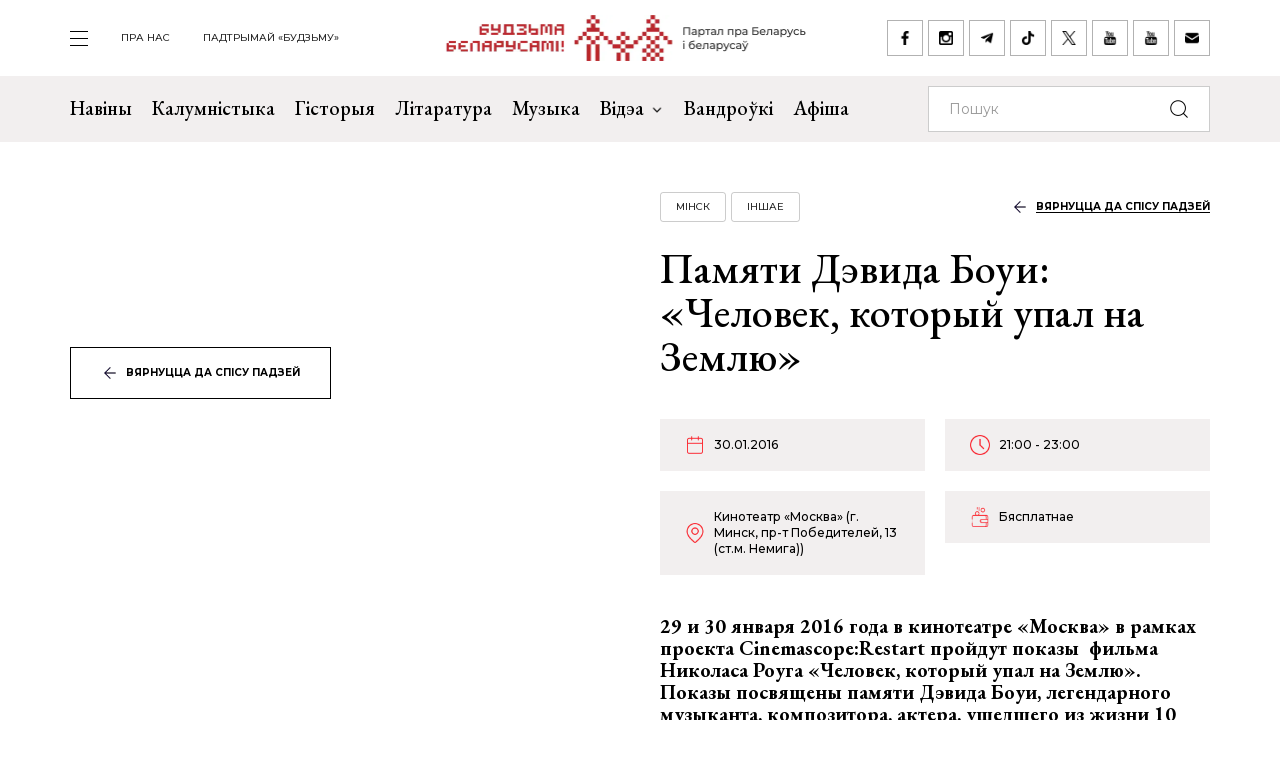

--- FILE ---
content_type: text/html; charset=UTF-8
request_url: https://budzma.org/event/pamyati-devida-boui-chyelovyek-kotoryy-upal-na-zyemlyu-2
body_size: 7067
content:
<!doctype html>
<head lang="be">
    <meta http-equiv="X-UA-Compatible" content="IE=edge" />
    <meta name="viewport" content="width=device-width, initial-scale=1, maximum-scale=1, user-scalable=no">
    <meta http-equiv="Content-Type" content="text/html; charset=UTF-8" />
    <link rel="shortcut icon" type="image/x-icon" href="/favicon.png" />
    <title>Будзьма беларусамі! » Памяти Дэвида Боуи: «Человек, который упал на Землю»</title>

    <link rel="alternate" type="application/rss+xml" title="RSS" href="/feed/" />

            <link rel="canonical" href="https://budzma.org/event/pamyati-devida-boui-chyelovyek-kotoryy-upal-na-zyemlyu-2" />

    
    <link rel="preconnect" href="https://fonts.googleapis.com">
    <link rel="preconnect" href="https://fonts.gstatic.com" crossorigin>
    <link href="https://fonts.googleapis.com/css2?family=EB+Garamond:ital,wght@0,400;0,500;0,700;1,400;1,500;1,700&family=Montserrat:ital,wght@0,400;0,500;0,700;1,400;1,500;1,700&display=swap" rel="stylesheet">

                                
                                            


    <meta http-equiv="Content-Type" content="text/html; charset=UTF-8" />
<meta name="robots" content="index, follow" />
<meta name="keywords" content="-" />
<meta name="description" content="-" />
<link href="/bitrix/cache/css/s1/ibwm/template_cfe48e3731d7be2b4bda8dfd90dcfd5f/template_cfe48e3731d7be2b4bda8dfd90dcfd5f_v1.css?1767986210206782" type="text/css"  data-template-style="true" rel="stylesheet" />
<script  src="/bitrix/cache/js/s1/ibwm/template_3d8780d79f7907fcd59cdeb6794e1724/template_3d8780d79f7907fcd59cdeb6794e1724_v1.js?1767986210403906"></script>

    <script type="text/javascript" src="https://platform-api.sharethis.com/js/sharethis.js#property=676f7998ad6fa80019a0939d&product=inline-share-buttons&source=platform" async="async"></script>

    <!-- Google tag (gtag.js) -->
<script async src="https://www.googletagmanager.com/gtag/js?id=G-8N1P40VZWS"></script>
<script>
  window.dataLayer = window.dataLayer || [];
  function gtag(){dataLayer.push(arguments);}
  gtag('js', new Date());

  gtag('config', 'G-8N1P40VZWS');
  gtag('config', 'UA-7161554-1');
</script>    
</head>

<body>
    <div id="panel"></div>

    <div class="main-menu-dropdown">
        <div class="close">
            <div class="container">
                <a class="icon i-close" href="#">закрыць</a>
            </div>
        </div>
        <div class="container">
            <nav class="row">
                
			<div class="col-xs-12 col-md-2">
	    <ul>
	    		        	<li><a  href="/category/news">Навіны</a></li>
	        	        	<li><a  href="/category/column">Калумністыка</a></li>
	        	        	<li><a  href="/category/history">Гісторыя</a></li>
	        	        	<li><a  href="/category/gistoryya-za-5-khvilin">Гісторыя за 5 хвілін</a></li>
	        	        	<li><a  href="/category/literature">Літаратура</a></li>
	        	        	<li><a  href="/category/muzyka">Музыка</a></li>
	        	    </ul>
	</div>
		<div class="col-xs-12 col-md-2">
	    <ul>
	    		        	<li><a  href="/category/movies">Кіно</a></li>
	        	        	<li><a  href="/events/">Афіша</a></li>
	        	        	<li><a  href="/category/art/">Мастацтва</a></li>
	        	        	<li><a  href="/category/teatr">Тэатр</a></li>
	        	        	<li><a  href="/category/vandruem-razam">Вандроўкі</a></li>
	        	        	<li><a  href="/category/tryzub-i-pagonya">Трызуб і Пагоня</a></li>
	        	    </ul>
	</div>
		<div class="col-xs-12 col-md-2">
	    <ul>
	    		        	<li><a  href="/category/sarmat">Сармат</a></li>
	        	        	<li><a  href="/category/razumnyaty">Разумняты</a></li>
	        	        	<li><a  href="/category/mova">Беларуская мова</a></li>
	        	        	<li><a  href="/category/gatuem-z-budzma">Гатуем з «Будзьма!»</a></li>
	        	        	<li><a  href="/category/fun">Забавы</a></li>
	        	        	<li><a  href="/category/socium">Грамадства</a></li>
	        	    </ul>
	</div>
		<div class="col-xs-12 col-md-2">
	    <ul>
	    		        	<li><a  href="/category/education">Адукацыя</a></li>
	        	        	<li><a  href="/category/psikhalogiya-i-samarazvitstsye">Псіхалогія і самаразвіццё</a></li>
	        	        	<li><a  href="/category/ekalogiya">Экалогія</a></li>
	        	        	<li><a  href="/news/pashto-ki-ad-budzma.html">Паштоўкі ад «Будзьма!»</a></li>
	        	    </ul>
	</div>
	                
<div class="col-xs-12 col-md-2">
    <ul class="extra">
    					                                            <li><a target="_blank" href="https://ko-fi.com/budzma" class="icon i-support ">Падтрымай «Будзьму»</a></li>
        				                        <li><a  href="/about/" class=" ">Што такое «Будзьма беларусамі!»</a></li>
        				                        <li><a  href="/persons/" class=" ">Асобы кампаніі</a></li>
        				                        <li><a  href="/news/use-praekty-budzma.html" class=" ">Усе праекты «Будзьма!»</a></li>
        				                        <li><a  href="/sitemap/" class=" ">карта сайта</a></li>
            </ul>
</div>
                <div class="col-xs-12 col-md-2">
                    <div class="social-navbar">
                      
			    <a href="https://www.facebook.com/budzmabelarusami" target="_blank" class="icon i-facebook ">facebook</a></li>
    		    <a href="https://www.instagram.com/budzma" target="_blank" class="icon i-instagram ">instagram</a></li>
    		    <a href="https://t.me/budzmaorg" target="_blank" class="icon i-telegram ">telegram</a></li>
    		    <a href="https://www.tiktok.com/@budzma_razam" target="_blank" class="icon i-tiktok ">tiktok</a></li>
    		    <a href="https://x.com/budzma" target="_blank" class="icon i-xcom ">X (twitter)</a></li>
    		    <a href="https://www.youtube.com/user/thebudzma/videos" target="_blank" class="icon i-youtube ">youtube</a></li>
    		    <a href="https://www.youtube.com/@BudzmaDzieciam" target="_blank" class="icon i-youtube ">youtube дзецям</a></li>
    		    <a href="mailto:razam@budzma.org" target="_blank" class="icon i-email ">razam@budzma.org</a></li>
                        </div>
                </div>
                <div class="col-xs-12 hidden-md hidden-lg">
                    <a href="/">
                        <img class="dropdown-logo" src="/bitrix/templates/ibwm/new/media/dropdown-logo.png">
                    </a>
                </div>
            </nav>
        </div>
    </div>

    
    <div class="brand-menu">
        <div class="container">
            <ul>
                <li>
                    <a id="show-main-menu" class="navbar-toggle collapsed custom" href="#">
                        <span class="icon-bar top-bar"></span>
                        <span class="icon-bar middle-bar"></span>
                        <span class="icon-bar bottom-bar"></span>
                    </a>
                </li>
                
			
		<li class="hidden-xs hidden-sm"><a  class=" " href="/about/">пра нас</a></li>
    		
					<li class="hidden-xs hidden-sm"><a target="_blank" class=" " href="https://ko-fi.com/budzma">Падтрымай «Будзьму»</a></li>
                </ul>
            <a class="brand-logo" href="/" title="Партал пра Беларусь і беларусаў"></a>
            <div class="social-network hidden-xs hidden-sm">
                <a href="https://www.facebook.com/budzmabelarusami" target="_blank" class="icon i-facebook "></a>
<a href="https://www.instagram.com/budzma" target="_blank" class="icon i-instagram "></a>
<a href="https://t.me/budzmaorg" target="_blank" class="icon i-telegram "></a>
<a href="https://www.tiktok.com/@budzma_razam" target="_blank" class="icon i-tiktok "></a>
<a href="https://x.com/budzma" target="_blank" class="icon i-xcom "></a>
<a href="https://www.youtube.com/user/thebudzma/videos" target="_blank" class="icon i-youtube "></a>
<a href="https://www.youtube.com/@BudzmaDzieciam" target="_blank" class="icon i-youtube "></a>
<a href="mailto:razam@budzma.org" target="_blank" class="icon i-email "></a>            </div>
            <a href="#" class="icon i-search mobile-search hidden-md hidden-lg"></a>
        </div>
    </div>
    
    <div class="main-menu">
        <nav class="navbar navbar-default">
            <div class="container">

				<ul class="nav navbar-nav hidden-xs hidden-sm">
				    				        				            
				            
				            				                <li>
				                    <a class=" " href="/category/news">
				                        Навіны				                    </a>
				                </li>
				            				        				            
				            
				            				                <li>
				                    <a class=" " href="/category/column">
				                        Калумністыка				                    </a>
				                </li>
				            				        				            
				            
				            				                <li>
				                    <a class=" " href="/category/history">
				                        Гісторыя				                    </a>
				                </li>
				            				        				            
				            
				            				                <li>
				                    <a class=" " href="/category/literature">
				                        Літаратура				                    </a>
				                </li>
				            				        				            
				            
				            				                <li>
				                    <a class=" " href="/category/muzyka">
				                        Музыка				                    </a>
				                </li>
				            				        				            
				            															
				            				                <li class="dropdown">
				                    <a href="#" class="dropdown-toggle  " data-toggle="dropdown" role="button" aria-haspopup="true" aria-expanded="false">Відэа <span class="caret"></span></a>
				                    					                    <ul class="dropdown-menu">
					                    												<li>
												<img class="dropdown-thumb" src="/upload/iblock/88a/gmn0rpr7pwwt1v7ac533qo214x9g6qre.png">
												<a href="/category/video/tryzub-i-pagonya">Трызуб і Пагоня</a>
											</li>
																						<li>
												<img class="dropdown-thumb" src="/upload/iblock/939/zjxfo4ydovg3b1xtqsnlx8zjb0oa1r64.jpg">
												<a href="/category/video/khrus-i-papalam">Хрусь і папалам</a>
											</li>
																						<li>
												<img class="dropdown-thumb" src="/upload/iblock/9e9/oovs4s4as2n03z5atg9yh8bknxulw4zx.jpg">
												<a href="/category/video/smalenne-vepruka">«Смаленне Вепрука»</a>
											</li>
																						<li>
												<img class="dropdown-thumb" src="/upload/iblock/1b8/2g0z7uyl4bw3ncm2brw2tcl2vypyvtu3.png">
												<a href="/category/video/sarmat">Сармат</a>
											</li>
																						<li>
												<img class="dropdown-thumb" src="/upload/iblock/77a/j87ayhgkp62bd2o3581lmov8xqct0erx.png">
												<a href="/category/video/razumnyaty">Разумняты</a>
											</li>
																						<li>
												<img class="dropdown-thumb" src="/upload/iblock/9e6/3p3445vwzadfbtie8gtsoh4w1uzetdju.jpg">
												<a href="/category/video/slovy-macniej">«Словы мацней»</a>
											</li>
																						<li>
												<img class="dropdown-thumb" src="/upload/iblock/b12/dr04tikcfmh3csw4acvwgpo5t7ouokpa.png">
												<a href="/category/video/gistoryya-za-5-khvilin">Гісторыя за 5 хвілін</a>
											</li>
																						<li>
												<img class="dropdown-thumb" src="/upload/iblock/68f/98m3z84lfw2zjlzbjzbtaijyowgqc3g1.png">
												<a href="/category/video/gatuem-z-budzma">Гатуем з «Будзьма!»</a>
											</li>
																                    </ul>
				                    				                </li>
				            				        				            
				            
				            				                <li>
				                    <a class="/category/smalenne-vepruka|/ " href="/category/vandruem-razam">
				                        Вандроўкі				                    </a>
				                </li>
				            				        				            
				            
				            				                <li>
				                    <a class=" " href="/events/">
				                        Афіша				                    </a>
				                </li>
				            				        				    				</ul>

                <form class="navbar-form navbar-right" action="/search/index.php" autocomplete="off">
                    <div class="form-group">
                        <input type="text" class="form-control" name="q" value="" placeholder="Пошук">
                        <button type="submit" class="btn-search"></button>
                    </div>
                </form>

            </div><!-- /.container-fluid -->
        </nav>
    </div>


    <div class="event-page">        
        <div class="container">
            <div class="row row-flex">
                <div class="col-xs-12 col-md-6">
                    <div class="event-image">
                        <span class="back-link hidden-md hidden-lg"><a href="/events/">вярнуцца да спісу падзей</a></span>
                                                <img src="">
                        <a href="/events/" class="btn btn-default hidden-sm hidden-xs icon-btn-style">вярнуцца да спісу падзей</a>
                    </div>
                </div>
                <div class="col-xs-12 col-md-6">
                    <div class="detail-text event-detail">
                        <div class="info event-tag gray">
                                                                                                                                            
                                                                                                                                                                                                                                                                                                                                                                                                                                                
                                                                                                                                                                                        <span class="tag"><a href="/events/category/region/minsk">Мінск</a></span>
                                                            
                                                                                                                            <span class="tag"><a href="/events/category/all_padziei/other_padziei">Іншае</a></span>
                                                                                                                                                    <span class="back-link hidden-sm hidden-xs"><a href="/events/">вярнуцца да спісу падзей</a></span>
                        </div>
                        <h1>Памяти Дэвида Боуи: «Человек, который упал на Землю»</h1>

                        <div class="event-param">
                                                                                    
                                                                                                                                                                                                                                                            <span class="date">30.01.2016</span>
                            <span class="time">21:00 - 23:00</span>
                            
                                                                                                                        
                                                        <span class="location">Кинотеатр «Москва» (г. Минск, пр-т Победителей, 13 (ст.м. Немига))</span>
                            <span class="cost">Бясплатнае </span>
                        </div>

                                                <p><strong>29 и 30 января 2016 года в кинотеатре «Москва» в рамках проекта Cinemascope:Restart пройдут показы  фильма Николаса Роуга «Человек, который упал на Землю». Показы посвящены памяти Дэвида Боуи, легендарного музыканта, композитора, актера, ушедшего из жизни 10 января 2016 года.</strong></p>
<p><strong>ЧЕЛОВЕК, КОТОРЫЙ УПАЛ НА ЗЕМЛЮ</strong></p>
<p>The Man Who Fell to Earth</p>
<p>Великобратания, 1976, 140 мин., драма/фантастика, 2D, на английском языке с русскими субтитрами</p>
<p>Режиссер: Николас Роуг</p>
<p>В ролях: Дэвид Боуи, Рип Торн, Кэнди Кларк, Бак Генри, Берни Кейси, Джексон Кэйн, Рик Риккардо, Тони Машия</p>
<p>Фильм об инопланетянине, который — после приводнения его космического корабля в каком-то лесном озере — остался жить среди людей, сохраняя некую свою изначальную двойственность: оболочка человеческого тела и душа пришельца.</p>
<p><em>Берлинский кинофестиваль, 1976 год: номинация «Золотой Медведь»</em></p>
<p><strong>Сеансы: 29 и 30 января в 21:00</strong></p>
<p><strong>Стоимость билетов: от 50.000 бел.руб. (в кассе и онлайн)</strong></p>
<p><strong>Билеты онлайн</strong> <a href="http://kinominska.by/movie/1247">http://kinominska.by/movie/1247</a></p>
<p>Реставрированная версия (в dcp формате) на английском языке с русскими субтитрами.</p>
<p>Кинотеатр «Москва»: г. Минск, пр-т Победителей, 13 (ст.м. Немига)</p>
<p>Телефон для справок: +375 (17) 203-14-48</p>
<p><strong>Все новости Cinemascope в социальных сетях:</strong></p>
<p><a href="https://www.facebook.com/cinemascope.by">https://www.facebook.com/cinemascope.by</a></p>
<p><a href="http://www.vk.com/cinemascope_by">http://www.vk.com/cinemascope_by</a></p>

                        <div class="btn-group">
                                                                                        <a href="https://www.google.com/calendar/event?action=TEMPLATE&text=Памяти Дэвида Боуи: «Человек, который упал на Землю»&dates=20160130T210000/20160130T230000&details=Кинотеатр «Москва»&location=г. Минск, пр-т Победителей, 13 (ст.м. Немига)&trp=false&sprop=http%3A%2F%2Fbudzma.org&sprop=name:%D0%91%D1%83%D0%B4%D0%B7%D1%8C%D0%BC%D0%B0%20%D1%80%D0%B0%D0%B7%D0%B0%D0%BC!" target="_blank" title="дадаць у google каляндар" class="btn btn-default icon-appoitment icon-btn-style">дадаць у google каляндар</a>
                                                    </div>
                        <br>
                        <div class="social-network">
                            <div class="sharethis-inline-share-buttons"></div>
                        </div>
                    </div>
                </div>
            </div>
        </div>
    </div>

    <div class="events slider inner">
        <div class="container">
            <div class="row">
                <div class="col-xs-12">                    
                    <div class="border gray">
                        <h1>Вам можа быць цікава</h1>
                        <button class="icon i-box-right hidden-md hidden-lg"></button>
                        <button class="icon i-box-left hidden-md hidden-lg"></button>
                    </div>
                </div>
            </div>
            <div class="swiper-container">                
                <div class="row swiper-wrapper list">
                                                        <div class="col-xs-12 col-md-3 swiper-slide">
                        <div class="preview" id="bx_3218110189_76230">
                            <div class="img-frame">
                                <div class="fr">
                                                                                                                                                                                        <img src="/upload/resize_cache/iblock/e74/390_390_2/rb22pdyxmlg5ipeesv92l3u9184xzjur.jpg">
                                </div>
                            </div>
                            <div class="text">
                                <h4><a href="/event/vystava-radaslavy-motska-minsk-u-minsku">Выстава Радаславы Моцка «Minsk» у Мінску</a></h4>
                                <div class="event-param">
                                                                                                            
                                                                                                                                                                                                                                                                                <span class="date">23.01.2026 18:00 - 22.02.2026 19:00</span>
                                    
                                                                                                                                                        
                                    
                                    <span class="location">галерэя ДК (вул. Герцэна, 2а)</span>
                                </div>
                                <div class="info gray">
                                                                                                                                                                                    
                                                                                                                                                                                                                                                                                                                                                                                                        
                                                                                                                                                                                                                                        <span class="tag"><a href="/events/category/region/minsk">Мінск</a></span>
                                                                            
                                                                                                                                                            <span class="tag"><a href="/events/category/all_padziei/vystavy_padziei">Выставы</a></span>
                                                                                                                                                                                        </div>
                            </div>
                        </div>
                    </div>
                                                        <div class="col-xs-12 col-md-3 swiper-slide">
                        <div class="preview" id="bx_3218110189_75734">
                            <div class="img-frame">
                                <div class="fr">
                                                                                                                                                                                        <img src="/upload/resize_cache/iblock/a3d/390_390_2/01akg9sxcv1ey9yhc1excwl7gpliqz9a.jpg">
                                </div>
                            </div>
                            <div class="text">
                                <h4><a href="/event/sustrecha-labaratoryya-metafiziki-minsku">Сустрэча &quot;ЛабаРАторыя паэтычнай метафізікі&quot; ў Мінску</a></h4>
                                <div class="event-param">
                                                                                                            
                                                                                                                                                                                                                                                                                <span class="date">28.01.2026 (19:00 - 20:00)</span>
                                    
                                                                                                                                                        
                                    
                                    <span class="location">Музей Максіма Багдановіча (вул. Багдановіча, 7а)</span>
                                </div>
                                <div class="info gray">
                                                                                                                                                                                    
                                                                                                                                                                                                                                                                                                                                                                                                                                                                                    
                                                                                                                                                                                                                                        <span class="tag"><a href="/events/category/region/minsk">Мінск</a></span>
                                                                            
                                                                                                                                                            <span class="tag"><a href="/events/category/all_padziei/litaratura_padziei">Літаратура</a></span>
                                                                                                                                                                                        </div>
                            </div>
                        </div>
                    </div>
                                                        <div class="col-xs-12 col-md-3 swiper-slide">
                        <div class="preview" id="bx_3218110189_76193">
                            <div class="img-frame">
                                <div class="fr">
                                                                                                                                                                                        <img src="/upload/resize_cache/iblock/066/390_390_2/ztqhszeegoaik5advsfub6yy6eg2o41k.jpg">
                                </div>
                            </div>
                            <div class="text">
                                <h4><a href="/event/rakavay-emigratsyya-varshave">Прэзентацыя кнігі Дар’і Ракавай &quot;Я/Мы эміграцыя&quot; ў Варшаве</a></h4>
                                <div class="event-param">
                                                                                                            
                                                                                                                                                                                                                                                                                <span class="date">29.01.2026 (17:30 - 18:30)</span>
                                    
                                                                                                                                                        
                                    
                                    <span class="location">Бібліятэка МДМ (Marszałkowska 55/73)</span>
                                </div>
                                <div class="info gray">
                                                                                                                                                                                    
                                                                                                                                                                                                                                                                                                                                                                                                        
                                                                                                                                                                                                                                        <span class="tag"><a href="/events/category/region/varshava">Варшава</a></span>
                                                                            
                                                                                                                                                            <span class="tag"><a href="/events/category/all_padziei/litaratura_padziei">Літаратура</a></span>
                                                                                                                                                                                        </div>
                            </div>
                        </div>
                    </div>
                                                        <div class="col-xs-12 col-md-3 swiper-slide">
                        <div class="preview" id="bx_3218110189_76129">
                            <div class="img-frame">
                                <div class="fr">
                                                                                                                                                                                        <img src="/upload/resize_cache/iblock/c5a/390_390_2/72hrp7zd6dm30fqbsupp3em88n4kg9bi.jpg">
                                </div>
                            </div>
                            <div class="text">
                                <h4><a href="/event/n-rnberg-u-lyayptsygu-16-"> Nürnberg у Ляйпцыгу (16+)</a></h4>
                                <div class="event-param">
                                                                                                            
                                                                                                                                                                                                                                                                                <span class="date">30.01.2026 (20:30 - 22:00)</span>
                                    
                                                                                                                                                        
                                    
                                    <span class="location">Moritzbastei (Kurt-Masur-Platz 1)</span>
                                </div>
                                <div class="info gray">
                                                                                                                                                                                    
                                                                                                                                                                                                                                        
                                                                                                                                                    
                                                                                                                                                            <span class="tag"><a href="/events/category/all_padziei/kancerty_padziei">Канцэрты</a></span>
                                                                                                            </div>
                            </div>
                        </div>
                    </div>
                                </div>
            </div>

        </div>
    </div> <!-- End events -->
    
          
    <div class="last-news">
        <div class="container">
            <div class="row">
                <div class="col-xs-12">
                    <div class="border">
                        <h1 class="icon-edit">Апошняе <br>на Budzma.org</h1>
                        <a href="/category/news">чытаць яшчэ</a>
                    </div>
                </div>
            </div>
            <div class="row row-flex list">
                                            <div class="col-xs-12 col-md-6">
                    <div class="item" id="bx_651765591_76271">
                        <div class="info">
                                                        <span class="date">25.01.2026</span>
                                                        <span class="tag"><a href="/category/socium">Грамадства</a></span>                         </div>
                        <h4><a href="/news/bibliyateka-z-raseiskimi-vytsinankami.html">У Капылі ўпрыгожылі дзіцячую бібліятэку выцінанкамі з Пушкіным, Лермантавым і Ясеніным</a></h4>
                    </div>
                </div>
                                            <div class="col-xs-12 col-md-6">
                    <div class="item" id="bx_651765591_76270">
                        <div class="info">
                                                        <span class="date">24.01.2026</span>
                                                        <span class="tag"><a href="/category/prydarozhny-pyl">«Прыдарожны пыл»</a></span>                         </div>
                        <h4><a href="/news/khata-batsko-pradaetstsa.html">Валера Руселік: «Атрымліваецца, што хата бацькоў усё-ткі... прадаецца?»</a></h4>
                    </div>
                </div>
                                            <div class="col-xs-12 col-md-6">
                    <div class="item" id="bx_651765591_76249">
                        <div class="info">
                                                        <span class="date">23.01.2026</span>
                                                        <span class="tag"><a href="/category/socium">Грамадства</a></span> <span class="tag"><a href="/category/fun">Забавы</a></span>                         </div>
                        <h4><a href="/news/pa-siluetse-belaruskiya-zamki.html">Ці пазнаеце па сілуэце беларускія замкі і палацы? Архітэктурны тэст ад «Будзьма!»</a></h4>
                    </div>
                </div>
                                            <div class="col-xs-12 col-md-6">
                    <div class="item" id="bx_651765591_76248">
                        <div class="info">
                                                        <span class="date">23.01.2026</span>
                                                        <span class="tag"><a href="/category/socium">Грамадства</a></span>                         </div>
                        <h4><a href="/news/kaplitsu-pakhavalnyu-rodu-azheshkau-adkryli.html">Адноўленую капліцу-пахавальню роду Ажэшкаў адкрылі ў Драгічынскім раёне</a></h4>
                    </div>
                </div>
                        </div>

            <div class="row">
                <div class="col-xs-12">
                    <div class="border mobile hidden-md hidden-lg">
                        <a href="/category/news">чытаць яшчэ</a>
                    </div>
                </div>
            </div>
        </div>
    </div>
    
        <div class="footer-nav">
        <div class="back-color"></div>
        <div class="container">
            <div class="row row-flex">                
                
    <div class="col-xs-12 col-md-6 popular">
        <div class="border">
            <h1 class="zap-icon">Папулярнае</h1>
            <a href="/popular/">чытаць яшчэ</a>
        </div>
						        <div class="item" id="bx_1373509569_76199">
	            <div class="info">
                                        <span class="date">20.01.2026</span>
                                        <span class="tag"><a href="/category/socium">Грамадства</a></span> 	            </div>
	            <h4><a href="/news/prakuratura-pra-smerts-melkazyerava.html">Пракуратура пра смерць Мелказёрава: журналіст меў хранічную хваробу</a></h4>
	        </div>
        				        <div class="item" id="bx_1373509569_76238">
	            <div class="info">
                                        <span class="date">22.01.2026</span>
                                        <span class="tag"><a href="/category/socium">Грамадства</a></span> <span class="tag"><a href="/category/history">Гісторыя</a></span> 	            </div>
	            <h4><a href="/news/chym-genetychna-adroznivayutstsa-belarusy-i-litoutsy.html">Чым генетычна адрозніваюцца беларусы і літоўцы: новыя даныя</a></h4>
	        </div>
        				        <div class="item" id="bx_1373509569_76179">
	            <div class="info">
                                        <span class="date">19.01.2026</span>
                                        	            </div>
	            <h4><a href="/news/zmeny-belarusi.html">Змены — толькі ўнутры Беларусі. Ці мае рацыю Фядута?</a></h4>
	        </div>
        				        <div class="item" id="bx_1373509569_76236">
	            <div class="info">
                                        <span class="date">21.01.2026</span>
                                        <span class="tag"><a href="/category/socium">Грамадства</a></span> <span class="tag"><a href="/category/literature">Літаратура</a></span> 	            </div>
	            <h4><a href="/news/andrey-ezeryn-vyda-knigu.html">Андрэй Эзерын выдаў кнігу з практычнымі рэкамендацыямі для беларусаў-эмігрантаў сталага ўзросту</a></h4>
	        </div>
        
        <div class="border mobile hidden-md hidden-lg">
            <a href="/popular/">чытаць яшчэ</a>
        </div>
    </div>
                <div class="col-xs-12 col-md-6 right">
    <h1>Важнае пра нас</h1>
    <div class="num-list">
        <div>
            <span class="num">01</span><h3><a href="/about/">Што такое «Будзьма беларусамі!»</a></h3>
        </div>
        <div>
            <span class="num">02</span><h3><a href="/persons/">Асобы кампаніі</a></h3>
        </div>
        <div>
            <span class="num">03</span><h3><a href="/news/use-praekty-budzma.html">Усе праекты «Будзьма!»</a></h3>
        </div>
    </div>
    <div class="logo"></div>
</div>            </div>
        </div>
    </div> <!-- End footer-nav -->
    
    <div class="footer">
        <div class="container">
            <div class="f-top">
                <div class="row">
                    <div class="col-xs-12 col-md-2">
                        <a class="f-logo" href="/"><img src="/bitrix/templates/ibwm/new/media/f-logo.jpg"></a>
                    </div>
                    
                <div class="col-xs-6 col-md-4 f-menu">
            <div class="row">
                                    <div class="col-xs-12 col-md-6">
                        <ul>
                                                            <li>
                                    <a href="/category/news" >
                                        Навіны                                    </a>
                                </li>
                                                            <li>
                                    <a href="/category/column" >
                                        Калумністыка                                    </a>
                                </li>
                                                            <li>
                                    <a href="/category/history" >
                                        Гісторыя                                    </a>
                                </li>
                                                            <li>
                                    <a href="/category/gistoryya-za-5-khvilin" >
                                        Гісторыя за 5 хвілін                                    </a>
                                </li>
                                                            <li>
                                    <a href="/category/literature" >
                                        Літаратура                                    </a>
                                </li>
                                                            <li>
                                    <a href="/category/muzyka" >
                                        Музыка                                    </a>
                                </li>
                                                    </ul>
                    </div>
                                    <div class="col-xs-12 col-md-6">
                        <ul>
                                                            <li>
                                    <a href="/category/movies" >
                                        Кіно                                    </a>
                                </li>
                                                            <li>
                                    <a href="/events/" >
                                        Афіша                                    </a>
                                </li>
                                                            <li>
                                    <a href="/category/art" >
                                        Мастацтва                                    </a>
                                </li>
                                                            <li>
                                    <a href="/category/teatr" >
                                        Тэатр                                    </a>
                                </li>
                                                            <li>
                                    <a href="/category/vandruem-razam" >
                                        Вандроўкі                                    </a>
                                </li>
                                                            <li>
                                    <a href="/category/tryzub-i-pagonya" >
                                        Трызуб і Пагоня                                    </a>
                                </li>
                                                    </ul>
                    </div>
                            </div>
        </div>
            <div class="col-xs-6 col-md-4 f-menu">
            <div class="row">
                                    <div class="col-xs-12 col-md-6">
                        <ul>
                                                            <li>
                                    <a href="/category/sarmat" >
                                        Сармат                                    </a>
                                </li>
                                                            <li>
                                    <a href="/category/razumnyaty" >
                                        Разумняты                                    </a>
                                </li>
                                                            <li>
                                    <a href="/category/mova" >
                                        Беларуская мова                                    </a>
                                </li>
                                                            <li>
                                    <a href="/category/gatuem-z-budzma" >
                                        Гатуем з «Будзьма!»                                    </a>
                                </li>
                                                            <li>
                                    <a href="/category/fun" >
                                        Забавы                                    </a>
                                </li>
                                                            <li>
                                    <a href="/category/socium" >
                                        Грамадства                                    </a>
                                </li>
                                                    </ul>
                    </div>
                                    <div class="col-xs-12 col-md-6">
                        <ul>
                                                            <li>
                                    <a href="/category/education" >
                                        Адукацыя                                    </a>
                                </li>
                                                            <li>
                                    <a href="/category/psikhalogiya-i-samarazvitstsye" >
                                        Псіхалогія і самаразвіццё                                    </a>
                                </li>
                                                            <li>
                                    <a href="/category/ekalogiya" >
                                        Экалогія                                    </a>
                                </li>
                                                            <li>
                                    <a href="/news/pashto-ki-ad-budzma.html" >
                                        Паштоўкі ад «Будзьма!»                                    </a>
                                </li>
                                                    </ul>
                    </div>
                            </div>
        </div>
                        
<div class="col-xs-12 col-md-2">
    <ul class="extra">
    					                        <li><a  href="/about/" class=" ">Што такое «Будзьма беларусамі!»</a></li>
        				                        <li><a  href="/persons/" class=" ">Асобы кампаніі</a></li>
        				                        <li><a  href="/news/use-praekty-budzma.html" class=" ">Усе праекты «Будзьма!»</a></li>
        				                        <li><a  href="/sitemap/" class=" ">карта сайта</a></li>
            </ul>
</div>
                </div>
            </div>
            <div class="f-bottom">
                <div class="social-navbar">
                      
			    <a href="https://www.facebook.com/budzmabelarusami" target="_blank" class="icon i-facebook ">facebook</a></li>
    		    <a href="https://www.instagram.com/budzma" target="_blank" class="icon i-instagram ">instagram</a></li>
    		    <a href="https://t.me/budzmaorg" target="_blank" class="icon i-telegram ">telegram</a></li>
    		    <a href="https://www.tiktok.com/@budzma_razam" target="_blank" class="icon i-tiktok ">tiktok</a></li>
    		    <a href="https://x.com/budzma" target="_blank" class="icon i-xcom ">X (twitter)</a></li>
    		    <a href="https://www.youtube.com/user/thebudzma/videos" target="_blank" class="icon i-youtube ">youtube</a></li>
    		    <a href="https://www.youtube.com/@BudzmaDzieciam" target="_blank" class="icon i-youtube ">youtube дзецям</a></li>
    		    <a href="mailto:razam@budzma.org" target="_blank" class="icon i-email ">razam@budzma.org</a></li>
                          <a href="https://ko-fi.com/budzma" target="_blank" class="icon i-support pull-right ">Падтрымай «Будзьму»</a>                </div>
                <div class="copyright">© 2008-2025, Budzma.org</div>
            </div>
        </div>
    </div>
</body>

</html>

--- FILE ---
content_type: text/css
request_url: https://budzma.org/bitrix/cache/css/s1/ibwm/template_cfe48e3731d7be2b4bda8dfd90dcfd5f/template_cfe48e3731d7be2b4bda8dfd90dcfd5f_v1.css?1767986210206782
body_size: 29270
content:


/* Start:/bitrix/templates/ibwm/new/css/normalize.min.css?17353778051841*/
/*! normalize.css v8.0.1 | MIT License | github.com/necolas/normalize.css */
 html{line-height:1.15;-webkit-text-size-adjust:100%}body{margin:0}main{display:block}h1{font-size:2em;margin:.67em 0}hr{box-sizing:content-box;height:0;overflow:visible}pre{font-family:monospace,monospace;font-size:1em}a{background-color:#fff0}abbr[title]{border-bottom:none;text-decoration:underline;text-decoration:underline dotted}b,strong{font-weight:bolder}code,kbd,samp{font-family:monospace,monospace;font-size:1em}small{font-size:80%}sub,sup{font-size:75%;line-height:0;position:relative;vertical-align:baseline}sub{bottom:-.25em}sup{top:-.5em}img{border-style:none}button,input,optgroup,select,textarea{font-family:inherit;font-size:100%;line-height:1.15;margin:0}button,input{overflow:visible}button,select{text-transform:none}button,[type="button"],[type="reset"],[type="submit"]{-webkit-appearance:button}button::-moz-focus-inner,[type="button"]::-moz-focus-inner,[type="reset"]::-moz-focus-inner,[type="submit"]::-moz-focus-inner{border-style:none;padding:0}button:-moz-focusring,[type="button"]:-moz-focusring,[type="reset"]:-moz-focusring,[type="submit"]:-moz-focusring{outline:1px dotted ButtonText}fieldset{padding:.35em .75em .625em}legend{box-sizing:border-box;color:inherit;display:table;max-width:100%;padding:0;white-space:normal}progress{vertical-align:baseline}textarea{overflow:auto}[type="checkbox"],[type="radio"]{box-sizing:border-box;padding:0}[type="number"]::-webkit-inner-spin-button,[type="number"]::-webkit-outer-spin-button{height:auto}[type="search"]{-webkit-appearance:textfield;outline-offset:-2px}[type="search"]::-webkit-search-decoration{-webkit-appearance:none}::-webkit-file-upload-button{-webkit-appearance:button;font:inherit}details{display:block}summary{display:list-item}template{display:none}[hidden]{display:none}
/* End */


/* Start:/bitrix/templates/ibwm/new/css/bootstrap.min.css?173503435964066*/
/*!
 * Generated using the Bootstrap Customizer (https://getbootstrap.com/docs/3.4/customize/)
 *//*!
 * Bootstrap v3.4.1 (https://getbootstrap.com/)
 * Copyright 2011-2019 Twitter, Inc.
 * Licensed under MIT (https://github.com/twbs/bootstrap/blob/master/LICENSE)
 *//*! normalize.css v3.0.3 | MIT License | github.com/necolas/normalize.css */html{font-family:sans-serif;-ms-text-size-adjust:100%;-webkit-text-size-adjust:100%}body{margin:0}article,aside,details,figcaption,figure,footer,header,hgroup,main,menu,nav,section,summary{display:block}audio,canvas,progress,video{display:inline-block;vertical-align:baseline}audio:not([controls]){display:none;height:0}[hidden],template{display:none}a{background-color:transparent}a:active,a:hover{outline:0}abbr[title]{border-bottom:none;text-decoration:underline;text-decoration:underline dotted}b,strong{font-weight:bold}dfn{font-style:italic}h1{font-size:2em;margin:0.67em 0}mark{background:#ff0;color:#000}small{font-size:80%}sub,sup{font-size:75%;line-height:0;position:relative;vertical-align:baseline}sup{top:-0.5em}sub{bottom:-0.25em}img{border:0}svg:not(:root){overflow:hidden}figure{margin:1em 40px}hr{-webkit-box-sizing:content-box;-moz-box-sizing:content-box;box-sizing:content-box;height:0}pre{overflow:auto}code,kbd,pre,samp{font-family:monospace, monospace;font-size:1em}button,input,optgroup,select,textarea{color:inherit;font:inherit;margin:0}button{overflow:visible}button,select{text-transform:none}button,html input[type="button"],input[type="reset"],input[type="submit"]{-webkit-appearance:button;cursor:pointer}button[disabled],html input[disabled]{cursor:default}button::-moz-focus-inner,input::-moz-focus-inner{border:0;padding:0}input{line-height:normal}input[type="checkbox"],input[type="radio"]{-webkit-box-sizing:border-box;-moz-box-sizing:border-box;box-sizing:border-box;padding:0}input[type="number"]::-webkit-inner-spin-button,input[type="number"]::-webkit-outer-spin-button{height:auto}input[type="search"]{-webkit-appearance:textfield;-webkit-box-sizing:content-box;-moz-box-sizing:content-box;box-sizing:content-box}input[type="search"]::-webkit-search-cancel-button,input[type="search"]::-webkit-search-decoration{-webkit-appearance:none}fieldset{border:1px solid #c0c0c0;margin:0 2px;padding:0.35em 0.625em 0.75em}legend{border:0;padding:0}textarea{overflow:auto}optgroup{font-weight:bold}table{border-collapse:collapse;border-spacing:0}td,th{padding:0}/*! Source: https://github.com/h5bp/html5-boilerplate/blob/master/src/css/main.css */@media print{*,*:before,*:after{color:#000 !important;text-shadow:none !important;background:transparent !important;-webkit-box-shadow:none !important;box-shadow:none !important}a,a:visited{text-decoration:underline}a[href]:after{content:" (" attr(href) ")"}abbr[title]:after{content:" (" attr(title) ")"}a[href^="#"]:after,a[href^="javascript:"]:after{content:""}pre,blockquote{border:1px solid #999;page-break-inside:avoid}thead{display:table-header-group}tr,img{page-break-inside:avoid}img{max-width:100% !important}p,h2,h3{orphans:3;widows:3}h2,h3{page-break-after:avoid}.navbar{display:none}.btn>.caret,.dropup>.btn>.caret{border-top-color:#000 !important}.label{border:1px solid #000}.table{border-collapse:collapse !important}.table td,.table th{background-color:#fff !important}.table-bordered th,.table-bordered td{border:1px solid #ddd !important}}*{-webkit-box-sizing:border-box;-moz-box-sizing:border-box;box-sizing:border-box}*:before,*:after{-webkit-box-sizing:border-box;-moz-box-sizing:border-box;box-sizing:border-box}html{font-size:10px;-webkit-tap-highlight-color:rgba(0,0,0,0)}body{font-family:"EB Garamond",serif;font-size:20px;line-height:1.2;color:#333;background-color:#fff}input,button,select,textarea{font-family:inherit;font-size:inherit;line-height:inherit}a{color:#337ab7;text-decoration:none}a:hover,a:focus{color:#23527c;text-decoration:underline}a:focus{outline:5px auto -webkit-focus-ring-color;outline-offset:-2px}figure{margin:0}img{vertical-align:middle}.img-responsive{display:block;max-width:100%;height:auto}.img-rounded{border-radius:6px}.img-thumbnail{padding:4px;line-height:1.2;background-color:#fff;border:1px solid #ddd;border-radius:4px;-webkit-transition:all .2s ease-in-out;-o-transition:all .2s ease-in-out;transition:all .2s ease-in-out;display:inline-block;max-width:100%;height:auto}.img-circle{border-radius:50%}hr{margin-top:24px;margin-bottom:24px;border:0;border-top:1px solid #eee}.sr-only{position:absolute;width:1px;height:1px;padding:0;margin:-1px;overflow:hidden;clip:rect(0, 0, 0, 0);border:0}.sr-only-focusable:active,.sr-only-focusable:focus{position:static;width:auto;height:auto;margin:0;overflow:visible;clip:auto}[role="button"]{cursor:pointer}h1,h2,h3,h4,h5,h6,.h1,.h2,.h3,.h4,.h5,.h6{font-family:inherit;font-weight:500;line-height:1.1;color:#000}h1 small,h2 small,h3 small,h4 small,h5 small,h6 small,.h1 small,.h2 small,.h3 small,.h4 small,.h5 small,.h6 small,h1 .small,h2 .small,h3 .small,h4 .small,h5 .small,h6 .small,.h1 .small,.h2 .small,.h3 .small,.h4 .small,.h5 .small,.h6 .small{font-weight:400;line-height:1;color:#777}h1,.h1,h2,.h2,h3,.h3{margin-top:24px;margin-bottom:12px}h1 small,.h1 small,h2 small,.h2 small,h3 small,.h3 small,h1 .small,.h1 .small,h2 .small,.h2 .small,h3 .small,.h3 .small{font-size:65%}h4,.h4,h5,.h5,h6,.h6{margin-top:12px;margin-bottom:12px}h4 small,.h4 small,h5 small,.h5 small,h6 small,.h6 small,h4 .small,.h4 .small,h5 .small,.h5 .small,h6 .small,.h6 .small{font-size:75%}h1,.h1{font-size:50px}h2,.h2{font-size:40px}h3,.h3{font-size:34px}h4,.h4{font-size:26px}h5,.h5{font-size:22px}h6,.h6{font-size:20px}p{margin:0 0 12px}.lead{margin-bottom:24px;font-size:23px;font-weight:300;line-height:1.4}@media (min-width:768px){.lead{font-size:30px}}small,.small{font-size:85%}mark,.mark{padding:.2em;background-color:#fcf8e3}.text-left{text-align:left}.text-right{text-align:right}.text-center{text-align:center}.text-justify{text-align:justify}.text-nowrap{white-space:nowrap}.text-lowercase{text-transform:lowercase}.text-uppercase{text-transform:uppercase}.text-capitalize{text-transform:capitalize}.text-muted{color:#777}.text-primary{color:#337ab7}a.text-primary:hover,a.text-primary:focus{color:#286090}.text-success{color:#3c763d}a.text-success:hover,a.text-success:focus{color:#2b542c}.text-info{color:#31708f}a.text-info:hover,a.text-info:focus{color:#245269}.text-warning{color:#8a6d3b}a.text-warning:hover,a.text-warning:focus{color:#66512c}.text-danger{color:#a94442}a.text-danger:hover,a.text-danger:focus{color:#843534}.bg-primary{color:#fff;background-color:#337ab7}a.bg-primary:hover,a.bg-primary:focus{background-color:#286090}.bg-success{background-color:#dff0d8}a.bg-success:hover,a.bg-success:focus{background-color:#c1e2b3}.bg-info{background-color:#d9edf7}a.bg-info:hover,a.bg-info:focus{background-color:#afd9ee}.bg-warning{background-color:#fcf8e3}a.bg-warning:hover,a.bg-warning:focus{background-color:#f7ecb5}.bg-danger{background-color:#f2dede}a.bg-danger:hover,a.bg-danger:focus{background-color:#e4b9b9}.page-header{padding-bottom:11px;margin:48px 0 24px;border-bottom:1px solid #eee}ul,ol{margin-top:0;margin-bottom:12px}ul ul,ol ul,ul ol,ol ol{margin-bottom:0}.list-unstyled{padding-left:0;list-style:none}.list-inline{padding-left:0;list-style:none;margin-left:-5px}.list-inline>li{display:inline-block;padding-right:5px;padding-left:5px}dl{margin-top:0;margin-bottom:24px}dt,dd{line-height:1.2}dt{font-weight:700}dd{margin-left:0}@media (min-width:768px){.dl-horizontal dt{float:left;width:160px;clear:left;text-align:right;overflow:hidden;text-overflow:ellipsis;white-space:nowrap}.dl-horizontal dd{margin-left:180px}}abbr[title],abbr[data-original-title]{cursor:help}.initialism{font-size:90%;text-transform:uppercase}blockquote{padding:12px 24px;margin:0 0 24px;font-size:25px;border-left:5px solid #eee}blockquote p:last-child,blockquote ul:last-child,blockquote ol:last-child{margin-bottom:0}blockquote footer,blockquote small,blockquote .small{display:block;font-size:80%;line-height:1.2;color:#777}blockquote footer:before,blockquote small:before,blockquote .small:before{content:"\2014 \00A0"}.blockquote-reverse,blockquote.pull-right{padding-right:15px;padding-left:0;text-align:right;border-right:5px solid #eee;border-left:0}.blockquote-reverse footer:before,blockquote.pull-right footer:before,.blockquote-reverse small:before,blockquote.pull-right small:before,.blockquote-reverse .small:before,blockquote.pull-right .small:before{content:""}.blockquote-reverse footer:after,blockquote.pull-right footer:after,.blockquote-reverse small:after,blockquote.pull-right small:after,.blockquote-reverse .small:after,blockquote.pull-right .small:after{content:"\00A0 \2014"}address{margin-bottom:24px;font-style:normal;line-height:1.2}.container{padding-right:20px;padding-left:20px;margin-right:auto;margin-left:auto}@media (min-width:768px){.container{width:760px}}@media (min-width:1200px){.container{width:1180px}}@media (min-width:1720px){.container{width:1720px}}.container-fluid{padding-right:20px;padding-left:20px;margin-right:auto;margin-left:auto}.row{margin-right:-20px;margin-left:-20px}.row-no-gutters{margin-right:0;margin-left:0}.row-no-gutters [class*="col-"]{padding-right:0;padding-left:0}.col-xs-1, .col-sm-1, .col-md-1, .col-lg-1, .col-xs-2, .col-sm-2, .col-md-2, .col-lg-2, .col-xs-3, .col-sm-3, .col-md-3, .col-lg-3, .col-xs-4, .col-sm-4, .col-md-4, .col-lg-4, .col-xs-5, .col-sm-5, .col-md-5, .col-lg-5, .col-xs-6, .col-sm-6, .col-md-6, .col-lg-6, .col-xs-7, .col-sm-7, .col-md-7, .col-lg-7, .col-xs-8, .col-sm-8, .col-md-8, .col-lg-8, .col-xs-9, .col-sm-9, .col-md-9, .col-lg-9, .col-xs-10, .col-sm-10, .col-md-10, .col-lg-10, .col-xs-11, .col-sm-11, .col-md-11, .col-lg-11, .col-xs-12, .col-sm-12, .col-md-12, .col-lg-12{position:relative;min-height:1px;padding-right:20px;padding-left:20px}.col-xs-1, .col-xs-2, .col-xs-3, .col-xs-4, .col-xs-5, .col-xs-6, .col-xs-7, .col-xs-8, .col-xs-9, .col-xs-10, .col-xs-11, .col-xs-12{float:left}.col-xs-12{width:100%}.col-xs-11{width:91.66666667%}.col-xs-10{width:83.33333333%}.col-xs-9{width:75%}.col-xs-8{width:66.66666667%}.col-xs-7{width:58.33333333%}.col-xs-6{width:50%}.col-xs-5{width:41.66666667%}.col-xs-4{width:33.33333333%}.col-xs-3{width:25%}.col-xs-2{width:16.66666667%}.col-xs-1{width:8.33333333%}.col-xs-pull-12{right:100%}.col-xs-pull-11{right:91.66666667%}.col-xs-pull-10{right:83.33333333%}.col-xs-pull-9{right:75%}.col-xs-pull-8{right:66.66666667%}.col-xs-pull-7{right:58.33333333%}.col-xs-pull-6{right:50%}.col-xs-pull-5{right:41.66666667%}.col-xs-pull-4{right:33.33333333%}.col-xs-pull-3{right:25%}.col-xs-pull-2{right:16.66666667%}.col-xs-pull-1{right:8.33333333%}.col-xs-pull-0{right:auto}.col-xs-push-12{left:100%}.col-xs-push-11{left:91.66666667%}.col-xs-push-10{left:83.33333333%}.col-xs-push-9{left:75%}.col-xs-push-8{left:66.66666667%}.col-xs-push-7{left:58.33333333%}.col-xs-push-6{left:50%}.col-xs-push-5{left:41.66666667%}.col-xs-push-4{left:33.33333333%}.col-xs-push-3{left:25%}.col-xs-push-2{left:16.66666667%}.col-xs-push-1{left:8.33333333%}.col-xs-push-0{left:auto}.col-xs-offset-12{margin-left:100%}.col-xs-offset-11{margin-left:91.66666667%}.col-xs-offset-10{margin-left:83.33333333%}.col-xs-offset-9{margin-left:75%}.col-xs-offset-8{margin-left:66.66666667%}.col-xs-offset-7{margin-left:58.33333333%}.col-xs-offset-6{margin-left:50%}.col-xs-offset-5{margin-left:41.66666667%}.col-xs-offset-4{margin-left:33.33333333%}.col-xs-offset-3{margin-left:25%}.col-xs-offset-2{margin-left:16.66666667%}.col-xs-offset-1{margin-left:8.33333333%}.col-xs-offset-0{margin-left:0}@media (min-width:768px){.col-sm-1, .col-sm-2, .col-sm-3, .col-sm-4, .col-sm-5, .col-sm-6, .col-sm-7, .col-sm-8, .col-sm-9, .col-sm-10, .col-sm-11, .col-sm-12{float:left}.col-sm-12{width:100%}.col-sm-11{width:91.66666667%}.col-sm-10{width:83.33333333%}.col-sm-9{width:75%}.col-sm-8{width:66.66666667%}.col-sm-7{width:58.33333333%}.col-sm-6{width:50%}.col-sm-5{width:41.66666667%}.col-sm-4{width:33.33333333%}.col-sm-3{width:25%}.col-sm-2{width:16.66666667%}.col-sm-1{width:8.33333333%}.col-sm-pull-12{right:100%}.col-sm-pull-11{right:91.66666667%}.col-sm-pull-10{right:83.33333333%}.col-sm-pull-9{right:75%}.col-sm-pull-8{right:66.66666667%}.col-sm-pull-7{right:58.33333333%}.col-sm-pull-6{right:50%}.col-sm-pull-5{right:41.66666667%}.col-sm-pull-4{right:33.33333333%}.col-sm-pull-3{right:25%}.col-sm-pull-2{right:16.66666667%}.col-sm-pull-1{right:8.33333333%}.col-sm-pull-0{right:auto}.col-sm-push-12{left:100%}.col-sm-push-11{left:91.66666667%}.col-sm-push-10{left:83.33333333%}.col-sm-push-9{left:75%}.col-sm-push-8{left:66.66666667%}.col-sm-push-7{left:58.33333333%}.col-sm-push-6{left:50%}.col-sm-push-5{left:41.66666667%}.col-sm-push-4{left:33.33333333%}.col-sm-push-3{left:25%}.col-sm-push-2{left:16.66666667%}.col-sm-push-1{left:8.33333333%}.col-sm-push-0{left:auto}.col-sm-offset-12{margin-left:100%}.col-sm-offset-11{margin-left:91.66666667%}.col-sm-offset-10{margin-left:83.33333333%}.col-sm-offset-9{margin-left:75%}.col-sm-offset-8{margin-left:66.66666667%}.col-sm-offset-7{margin-left:58.33333333%}.col-sm-offset-6{margin-left:50%}.col-sm-offset-5{margin-left:41.66666667%}.col-sm-offset-4{margin-left:33.33333333%}.col-sm-offset-3{margin-left:25%}.col-sm-offset-2{margin-left:16.66666667%}.col-sm-offset-1{margin-left:8.33333333%}.col-sm-offset-0{margin-left:0}}@media (min-width:1200px){.col-md-1, .col-md-2, .col-md-3, .col-md-4, .col-md-5, .col-md-6, .col-md-7, .col-md-8, .col-md-9, .col-md-10, .col-md-11, .col-md-12{float:left}.col-md-12{width:100%}.col-md-11{width:91.66666667%}.col-md-10{width:83.33333333%}.col-md-9{width:75%}.col-md-8{width:66.66666667%}.col-md-7{width:58.33333333%}.col-md-6{width:50%}.col-md-5{width:41.66666667%}.col-md-4{width:33.33333333%}.col-md-3{width:25%}.col-md-2{width:16.66666667%}.col-md-1{width:8.33333333%}.col-md-pull-12{right:100%}.col-md-pull-11{right:91.66666667%}.col-md-pull-10{right:83.33333333%}.col-md-pull-9{right:75%}.col-md-pull-8{right:66.66666667%}.col-md-pull-7{right:58.33333333%}.col-md-pull-6{right:50%}.col-md-pull-5{right:41.66666667%}.col-md-pull-4{right:33.33333333%}.col-md-pull-3{right:25%}.col-md-pull-2{right:16.66666667%}.col-md-pull-1{right:8.33333333%}.col-md-pull-0{right:auto}.col-md-push-12{left:100%}.col-md-push-11{left:91.66666667%}.col-md-push-10{left:83.33333333%}.col-md-push-9{left:75%}.col-md-push-8{left:66.66666667%}.col-md-push-7{left:58.33333333%}.col-md-push-6{left:50%}.col-md-push-5{left:41.66666667%}.col-md-push-4{left:33.33333333%}.col-md-push-3{left:25%}.col-md-push-2{left:16.66666667%}.col-md-push-1{left:8.33333333%}.col-md-push-0{left:auto}.col-md-offset-12{margin-left:100%}.col-md-offset-11{margin-left:91.66666667%}.col-md-offset-10{margin-left:83.33333333%}.col-md-offset-9{margin-left:75%}.col-md-offset-8{margin-left:66.66666667%}.col-md-offset-7{margin-left:58.33333333%}.col-md-offset-6{margin-left:50%}.col-md-offset-5{margin-left:41.66666667%}.col-md-offset-4{margin-left:33.33333333%}.col-md-offset-3{margin-left:25%}.col-md-offset-2{margin-left:16.66666667%}.col-md-offset-1{margin-left:8.33333333%}.col-md-offset-0{margin-left:0}}@media (min-width:1720px){.col-lg-1, .col-lg-2, .col-lg-3, .col-lg-4, .col-lg-5, .col-lg-6, .col-lg-7, .col-lg-8, .col-lg-9, .col-lg-10, .col-lg-11, .col-lg-12{float:left}.col-lg-12{width:100%}.col-lg-11{width:91.66666667%}.col-lg-10{width:83.33333333%}.col-lg-9{width:75%}.col-lg-8{width:66.66666667%}.col-lg-7{width:58.33333333%}.col-lg-6{width:50%}.col-lg-5{width:41.66666667%}.col-lg-4{width:33.33333333%}.col-lg-3{width:25%}.col-lg-2{width:16.66666667%}.col-lg-1{width:8.33333333%}.col-lg-pull-12{right:100%}.col-lg-pull-11{right:91.66666667%}.col-lg-pull-10{right:83.33333333%}.col-lg-pull-9{right:75%}.col-lg-pull-8{right:66.66666667%}.col-lg-pull-7{right:58.33333333%}.col-lg-pull-6{right:50%}.col-lg-pull-5{right:41.66666667%}.col-lg-pull-4{right:33.33333333%}.col-lg-pull-3{right:25%}.col-lg-pull-2{right:16.66666667%}.col-lg-pull-1{right:8.33333333%}.col-lg-pull-0{right:auto}.col-lg-push-12{left:100%}.col-lg-push-11{left:91.66666667%}.col-lg-push-10{left:83.33333333%}.col-lg-push-9{left:75%}.col-lg-push-8{left:66.66666667%}.col-lg-push-7{left:58.33333333%}.col-lg-push-6{left:50%}.col-lg-push-5{left:41.66666667%}.col-lg-push-4{left:33.33333333%}.col-lg-push-3{left:25%}.col-lg-push-2{left:16.66666667%}.col-lg-push-1{left:8.33333333%}.col-lg-push-0{left:auto}.col-lg-offset-12{margin-left:100%}.col-lg-offset-11{margin-left:91.66666667%}.col-lg-offset-10{margin-left:83.33333333%}.col-lg-offset-9{margin-left:75%}.col-lg-offset-8{margin-left:66.66666667%}.col-lg-offset-7{margin-left:58.33333333%}.col-lg-offset-6{margin-left:50%}.col-lg-offset-5{margin-left:41.66666667%}.col-lg-offset-4{margin-left:33.33333333%}.col-lg-offset-3{margin-left:25%}.col-lg-offset-2{margin-left:16.66666667%}.col-lg-offset-1{margin-left:8.33333333%}.col-lg-offset-0{margin-left:0}}table{background-color:transparent}table col[class*="col-"]{position:static;display:table-column;float:none}table td[class*="col-"],table th[class*="col-"]{position:static;display:table-cell;float:none}caption{padding-top:8px;padding-bottom:8px;color:#777;text-align:left}th{text-align:left}.table{width:100%;max-width:100%;margin-bottom:24px}.table>thead>tr>th,.table>tbody>tr>th,.table>tfoot>tr>th,.table>thead>tr>td,.table>tbody>tr>td,.table>tfoot>tr>td{padding:8px;line-height:1.2;vertical-align:top;border-top:1px solid #ddd}.table>thead>tr>th{vertical-align:bottom;border-bottom:2px solid #ddd}.table>caption+thead>tr:first-child>th,.table>colgroup+thead>tr:first-child>th,.table>thead:first-child>tr:first-child>th,.table>caption+thead>tr:first-child>td,.table>colgroup+thead>tr:first-child>td,.table>thead:first-child>tr:first-child>td{border-top:0}.table>tbody+tbody{border-top:2px solid #ddd}.table .table{background-color:#fff}.table-condensed>thead>tr>th,.table-condensed>tbody>tr>th,.table-condensed>tfoot>tr>th,.table-condensed>thead>tr>td,.table-condensed>tbody>tr>td,.table-condensed>tfoot>tr>td{padding:5px}.table-bordered{border:1px solid #ddd}.table-bordered>thead>tr>th,.table-bordered>tbody>tr>th,.table-bordered>tfoot>tr>th,.table-bordered>thead>tr>td,.table-bordered>tbody>tr>td,.table-bordered>tfoot>tr>td{border:1px solid #ddd}.table-bordered>thead>tr>th,.table-bordered>thead>tr>td{border-bottom-width:2px}.table-striped>tbody>tr:nth-of-type(odd){background-color:#f9f9f9}.table-hover>tbody>tr:hover{background-color:#f5f5f5}.table>thead>tr>td.active,.table>tbody>tr>td.active,.table>tfoot>tr>td.active,.table>thead>tr>th.active,.table>tbody>tr>th.active,.table>tfoot>tr>th.active,.table>thead>tr.active>td,.table>tbody>tr.active>td,.table>tfoot>tr.active>td,.table>thead>tr.active>th,.table>tbody>tr.active>th,.table>tfoot>tr.active>th{background-color:#f5f5f5}.table-hover>tbody>tr>td.active:hover,.table-hover>tbody>tr>th.active:hover,.table-hover>tbody>tr.active:hover>td,.table-hover>tbody>tr:hover>.active,.table-hover>tbody>tr.active:hover>th{background-color:#e8e8e8}.table>thead>tr>td.success,.table>tbody>tr>td.success,.table>tfoot>tr>td.success,.table>thead>tr>th.success,.table>tbody>tr>th.success,.table>tfoot>tr>th.success,.table>thead>tr.success>td,.table>tbody>tr.success>td,.table>tfoot>tr.success>td,.table>thead>tr.success>th,.table>tbody>tr.success>th,.table>tfoot>tr.success>th{background-color:#dff0d8}.table-hover>tbody>tr>td.success:hover,.table-hover>tbody>tr>th.success:hover,.table-hover>tbody>tr.success:hover>td,.table-hover>tbody>tr:hover>.success,.table-hover>tbody>tr.success:hover>th{background-color:#d0e9c6}.table>thead>tr>td.info,.table>tbody>tr>td.info,.table>tfoot>tr>td.info,.table>thead>tr>th.info,.table>tbody>tr>th.info,.table>tfoot>tr>th.info,.table>thead>tr.info>td,.table>tbody>tr.info>td,.table>tfoot>tr.info>td,.table>thead>tr.info>th,.table>tbody>tr.info>th,.table>tfoot>tr.info>th{background-color:#d9edf7}.table-hover>tbody>tr>td.info:hover,.table-hover>tbody>tr>th.info:hover,.table-hover>tbody>tr.info:hover>td,.table-hover>tbody>tr:hover>.info,.table-hover>tbody>tr.info:hover>th{background-color:#c4e3f3}.table>thead>tr>td.warning,.table>tbody>tr>td.warning,.table>tfoot>tr>td.warning,.table>thead>tr>th.warning,.table>tbody>tr>th.warning,.table>tfoot>tr>th.warning,.table>thead>tr.warning>td,.table>tbody>tr.warning>td,.table>tfoot>tr.warning>td,.table>thead>tr.warning>th,.table>tbody>tr.warning>th,.table>tfoot>tr.warning>th{background-color:#fcf8e3}.table-hover>tbody>tr>td.warning:hover,.table-hover>tbody>tr>th.warning:hover,.table-hover>tbody>tr.warning:hover>td,.table-hover>tbody>tr:hover>.warning,.table-hover>tbody>tr.warning:hover>th{background-color:#faf2cc}.table>thead>tr>td.danger,.table>tbody>tr>td.danger,.table>tfoot>tr>td.danger,.table>thead>tr>th.danger,.table>tbody>tr>th.danger,.table>tfoot>tr>th.danger,.table>thead>tr.danger>td,.table>tbody>tr.danger>td,.table>tfoot>tr.danger>td,.table>thead>tr.danger>th,.table>tbody>tr.danger>th,.table>tfoot>tr.danger>th{background-color:#f2dede}.table-hover>tbody>tr>td.danger:hover,.table-hover>tbody>tr>th.danger:hover,.table-hover>tbody>tr.danger:hover>td,.table-hover>tbody>tr:hover>.danger,.table-hover>tbody>tr.danger:hover>th{background-color:#ebcccc}.table-responsive{min-height:.01%;overflow-x:auto}@media screen and (max-width:767px){.table-responsive{width:100%;margin-bottom:18px;overflow-y:hidden;-ms-overflow-style:-ms-autohiding-scrollbar;border:1px solid #ddd}.table-responsive>.table{margin-bottom:0}.table-responsive>.table>thead>tr>th,.table-responsive>.table>tbody>tr>th,.table-responsive>.table>tfoot>tr>th,.table-responsive>.table>thead>tr>td,.table-responsive>.table>tbody>tr>td,.table-responsive>.table>tfoot>tr>td{white-space:nowrap}.table-responsive>.table-bordered{border:0}.table-responsive>.table-bordered>thead>tr>th:first-child,.table-responsive>.table-bordered>tbody>tr>th:first-child,.table-responsive>.table-bordered>tfoot>tr>th:first-child,.table-responsive>.table-bordered>thead>tr>td:first-child,.table-responsive>.table-bordered>tbody>tr>td:first-child,.table-responsive>.table-bordered>tfoot>tr>td:first-child{border-left:0}.table-responsive>.table-bordered>thead>tr>th:last-child,.table-responsive>.table-bordered>tbody>tr>th:last-child,.table-responsive>.table-bordered>tfoot>tr>th:last-child,.table-responsive>.table-bordered>thead>tr>td:last-child,.table-responsive>.table-bordered>tbody>tr>td:last-child,.table-responsive>.table-bordered>tfoot>tr>td:last-child{border-right:0}.table-responsive>.table-bordered>tbody>tr:last-child>th,.table-responsive>.table-bordered>tfoot>tr:last-child>th,.table-responsive>.table-bordered>tbody>tr:last-child>td,.table-responsive>.table-bordered>tfoot>tr:last-child>td{border-bottom:0}}fieldset{min-width:0;padding:0;margin:0;border:0}legend{display:block;width:100%;padding:0;margin-bottom:24px;font-size:30px;line-height:inherit;color:#333;border:0;border-bottom:1px solid #e5e5e5}label{display:inline-block;max-width:100%;margin-bottom:5px;font-weight:700}input[type="search"]{-webkit-box-sizing:border-box;-moz-box-sizing:border-box;box-sizing:border-box;-webkit-appearance:none;appearance:none}input[type="radio"],input[type="checkbox"]{margin:4px 0 0;margin-top:1px \9;line-height:normal}input[type="radio"][disabled],input[type="checkbox"][disabled],input[type="radio"].disabled,input[type="checkbox"].disabled,fieldset[disabled] input[type="radio"],fieldset[disabled] input[type="checkbox"]{cursor:not-allowed}input[type="file"]{display:block}input[type="range"]{display:block;width:100%}select[multiple],select[size]{height:auto}input[type="file"]:focus,input[type="radio"]:focus,input[type="checkbox"]:focus{outline:5px auto -webkit-focus-ring-color;outline-offset:-2px}output{display:block;padding-top:7px;font-size:20px;line-height:1.2;color:#555}.form-control{display:block;width:100%;height:38px;padding:6px 12px;font-size:20px;line-height:1.2;color:#555;background-color:#fff;background-image:none;border:1px solid #ccc;border-radius:4px;-webkit-box-shadow:inset 0 1px 1px rgba(0,0,0,0.075);box-shadow:inset 0 1px 1px rgba(0,0,0,0.075);-webkit-transition:border-color ease-in-out .15s, -webkit-box-shadow ease-in-out .15s;-o-transition:border-color ease-in-out .15s, box-shadow ease-in-out .15s;transition:border-color ease-in-out .15s, box-shadow ease-in-out .15s}.form-control:focus{border-color:#66afe9;outline:0;-webkit-box-shadow:inset 0 1px 1px rgba(0, 0, 0, .075), 0 0 8px rgba(102, 175, 233, 0.6);box-shadow:inset 0 1px 1px rgba(0, 0, 0, .075), 0 0 8px rgba(102, 175, 233, 0.6)}.form-control::-moz-placeholder{color:#999;opacity:1}.form-control:-ms-input-placeholder{color:#999}.form-control::-webkit-input-placeholder{color:#999}.form-control::-ms-expand{background-color:transparent;border:0}.form-control[disabled],.form-control[readonly],fieldset[disabled] .form-control{background-color:#eee;opacity:1}.form-control[disabled],fieldset[disabled] .form-control{cursor:not-allowed}textarea.form-control{height:auto}@media screen and (-webkit-min-device-pixel-ratio:0){input[type="date"].form-control,input[type="time"].form-control,input[type="datetime-local"].form-control,input[type="month"].form-control{line-height:38px}input[type="date"].input-sm,input[type="time"].input-sm,input[type="datetime-local"].input-sm,input[type="month"].input-sm,.input-group-sm input[type="date"],.input-group-sm input[type="time"],.input-group-sm input[type="datetime-local"],.input-group-sm input[type="month"]{line-height:37px}input[type="date"].input-lg,input[type="time"].input-lg,input[type="datetime-local"].input-lg,input[type="month"].input-lg,.input-group-lg input[type="date"],.input-group-lg input[type="time"],.input-group-lg input[type="datetime-local"],.input-group-lg input[type="month"]{line-height:56px}}.form-group{margin-bottom:15px}.radio,.checkbox{position:relative;display:block;margin-top:10px;margin-bottom:10px}.radio.disabled label,.checkbox.disabled label,fieldset[disabled] .radio label,fieldset[disabled] .checkbox label{cursor:not-allowed}.radio label,.checkbox label{min-height:24px;padding-left:20px;margin-bottom:0;font-weight:400;cursor:pointer}.radio input[type="radio"],.radio-inline input[type="radio"],.checkbox input[type="checkbox"],.checkbox-inline input[type="checkbox"]{position:absolute;margin-top:4px \9;margin-left:-20px}.radio+.radio,.checkbox+.checkbox{margin-top:-5px}.radio-inline,.checkbox-inline{position:relative;display:inline-block;padding-left:20px;margin-bottom:0;font-weight:400;vertical-align:middle;cursor:pointer}.radio-inline.disabled,.checkbox-inline.disabled,fieldset[disabled] .radio-inline,fieldset[disabled] .checkbox-inline{cursor:not-allowed}.radio-inline+.radio-inline,.checkbox-inline+.checkbox-inline{margin-top:0;margin-left:10px}.form-control-static{min-height:44px;padding-top:7px;padding-bottom:7px;margin-bottom:0}.form-control-static.input-lg,.form-control-static.input-sm{padding-right:0;padding-left:0}.input-sm{height:37px;padding:5px 10px;font-size:17px;line-height:1.5;border-radius:3px}select.input-sm{height:37px;line-height:37px}textarea.input-sm,select[multiple].input-sm{height:auto}.form-group-sm .form-control{height:37px;padding:5px 10px;font-size:17px;line-height:1.5;border-radius:3px}.form-group-sm select.form-control{height:37px;line-height:37px}.form-group-sm textarea.form-control,.form-group-sm select[multiple].form-control{height:auto}.form-group-sm .form-control-static{height:37px;min-height:41px;padding:6px 10px;font-size:17px;line-height:1.5}.input-lg{height:56px;padding:10px 16px;font-size:25px;line-height:1.3333333;border-radius:6px}select.input-lg{height:56px;line-height:56px}textarea.input-lg,select[multiple].input-lg{height:auto}.form-group-lg .form-control{height:56px;padding:10px 16px;font-size:25px;line-height:1.3333333;border-radius:6px}.form-group-lg select.form-control{height:56px;line-height:56px}.form-group-lg textarea.form-control,.form-group-lg select[multiple].form-control{height:auto}.form-group-lg .form-control-static{height:56px;min-height:49px;padding:11px 16px;font-size:25px;line-height:1.3333333}.has-feedback{position:relative}.has-feedback .form-control{padding-right:47.5px}.form-control-feedback{position:absolute;top:0;right:0;z-index:2;display:block;width:38px;height:38px;line-height:38px;text-align:center;pointer-events:none}.input-lg+.form-control-feedback,.input-group-lg+.form-control-feedback,.form-group-lg .form-control+.form-control-feedback{width:56px;height:56px;line-height:56px}.input-sm+.form-control-feedback,.input-group-sm+.form-control-feedback,.form-group-sm .form-control+.form-control-feedback{width:37px;height:37px;line-height:37px}.has-success .help-block,.has-success .control-label,.has-success .radio,.has-success .checkbox,.has-success .radio-inline,.has-success .checkbox-inline,.has-success.radio label,.has-success.checkbox label,.has-success.radio-inline label,.has-success.checkbox-inline label{color:#3c763d}.has-success .form-control{border-color:#3c763d;-webkit-box-shadow:inset 0 1px 1px rgba(0,0,0,0.075);box-shadow:inset 0 1px 1px rgba(0,0,0,0.075)}.has-success .form-control:focus{border-color:#2b542c;-webkit-box-shadow:inset 0 1px 1px rgba(0,0,0,0.075),0 0 6px #67b168;box-shadow:inset 0 1px 1px rgba(0,0,0,0.075),0 0 6px #67b168}.has-success .input-group-addon{color:#3c763d;background-color:#dff0d8;border-color:#3c763d}.has-success .form-control-feedback{color:#3c763d}.has-warning .help-block,.has-warning .control-label,.has-warning .radio,.has-warning .checkbox,.has-warning .radio-inline,.has-warning .checkbox-inline,.has-warning.radio label,.has-warning.checkbox label,.has-warning.radio-inline label,.has-warning.checkbox-inline label{color:#8a6d3b}.has-warning .form-control{border-color:#8a6d3b;-webkit-box-shadow:inset 0 1px 1px rgba(0,0,0,0.075);box-shadow:inset 0 1px 1px rgba(0,0,0,0.075)}.has-warning .form-control:focus{border-color:#66512c;-webkit-box-shadow:inset 0 1px 1px rgba(0,0,0,0.075),0 0 6px #c0a16b;box-shadow:inset 0 1px 1px rgba(0,0,0,0.075),0 0 6px #c0a16b}.has-warning .input-group-addon{color:#8a6d3b;background-color:#fcf8e3;border-color:#8a6d3b}.has-warning .form-control-feedback{color:#8a6d3b}.has-error .help-block,.has-error .control-label,.has-error .radio,.has-error .checkbox,.has-error .radio-inline,.has-error .checkbox-inline,.has-error.radio label,.has-error.checkbox label,.has-error.radio-inline label,.has-error.checkbox-inline label{color:#a94442}.has-error .form-control{border-color:#a94442;-webkit-box-shadow:inset 0 1px 1px rgba(0,0,0,0.075);box-shadow:inset 0 1px 1px rgba(0,0,0,0.075)}.has-error .form-control:focus{border-color:#843534;-webkit-box-shadow:inset 0 1px 1px rgba(0,0,0,0.075),0 0 6px #ce8483;box-shadow:inset 0 1px 1px rgba(0,0,0,0.075),0 0 6px #ce8483}.has-error .input-group-addon{color:#a94442;background-color:#f2dede;border-color:#a94442}.has-error .form-control-feedback{color:#a94442}.has-feedback label~.form-control-feedback{top:29px}.has-feedback label.sr-only~.form-control-feedback{top:0}.help-block{display:block;margin-top:5px;margin-bottom:10px;color:#737373}@media (min-width:768px){.form-inline .form-group{display:inline-block;margin-bottom:0;vertical-align:middle}.form-inline .form-control{display:inline-block;width:auto;vertical-align:middle}.form-inline .form-control-static{display:inline-block}.form-inline .input-group{display:inline-table;vertical-align:middle}.form-inline .input-group .input-group-addon,.form-inline .input-group .input-group-btn,.form-inline .input-group .form-control{width:auto}.form-inline .input-group>.form-control{width:100%}.form-inline .control-label{margin-bottom:0;vertical-align:middle}.form-inline .radio,.form-inline .checkbox{display:inline-block;margin-top:0;margin-bottom:0;vertical-align:middle}.form-inline .radio label,.form-inline .checkbox label{padding-left:0}.form-inline .radio input[type="radio"],.form-inline .checkbox input[type="checkbox"]{position:relative;margin-left:0}.form-inline .has-feedback .form-control-feedback{top:0}}.form-horizontal .radio,.form-horizontal .checkbox,.form-horizontal .radio-inline,.form-horizontal .checkbox-inline{padding-top:7px;margin-top:0;margin-bottom:0}.form-horizontal .radio,.form-horizontal .checkbox{min-height:31px}.form-horizontal .form-group{margin-right:-20px;margin-left:-20px}@media (min-width:768px){.form-horizontal .control-label{padding-top:7px;margin-bottom:0;text-align:right}}.form-horizontal .has-feedback .form-control-feedback{right:20px}@media (min-width:768px){.form-horizontal .form-group-lg .control-label{padding-top:11px;font-size:25px}}@media (min-width:768px){.form-horizontal .form-group-sm .control-label{padding-top:6px;font-size:17px}}.btn{display:inline-block;margin-bottom:0;font-weight:normal;text-align:center;white-space:nowrap;vertical-align:middle;-ms-touch-action:manipulation;touch-action:manipulation;cursor:pointer;background-image:none;border:1px solid transparent;padding:6px 12px;font-size:20px;line-height:1.2;border-radius:4px;-webkit-user-select:none;-moz-user-select:none;-ms-user-select:none;user-select:none}.btn:focus,.btn:active:focus,.btn.active:focus,.btn.focus,.btn:active.focus,.btn.active.focus{outline:5px auto -webkit-focus-ring-color;outline-offset:-2px}.btn:hover,.btn:focus,.btn.focus{color:#333;text-decoration:none}.btn:active,.btn.active{background-image:none;outline:0;-webkit-box-shadow:inset 0 3px 5px rgba(0,0,0,0.125);box-shadow:inset 0 3px 5px rgba(0,0,0,0.125)}.btn.disabled,.btn[disabled],fieldset[disabled] .btn{cursor:not-allowed;filter:alpha(opacity=65);opacity:.65;-webkit-box-shadow:none;box-shadow:none}a.btn.disabled,fieldset[disabled] a.btn{pointer-events:none}.btn-default{color:#333;background-color:#fff;border-color:#ccc}.btn-default:focus,.btn-default.focus{color:#333;background-color:#e6e6e6;border-color:#8c8c8c}.btn-default:hover{color:#333;background-color:#e6e6e6;border-color:#adadad}.btn-default:active,.btn-default.active,.open>.dropdown-toggle.btn-default{color:#333;background-color:#e6e6e6;background-image:none;border-color:#adadad}.btn-default:active:hover,.btn-default.active:hover,.open>.dropdown-toggle.btn-default:hover,.btn-default:active:focus,.btn-default.active:focus,.open>.dropdown-toggle.btn-default:focus,.btn-default:active.focus,.btn-default.active.focus,.open>.dropdown-toggle.btn-default.focus{color:#333;background-color:#d4d4d4;border-color:#8c8c8c}.btn-default.disabled:hover,.btn-default[disabled]:hover,fieldset[disabled] .btn-default:hover,.btn-default.disabled:focus,.btn-default[disabled]:focus,fieldset[disabled] .btn-default:focus,.btn-default.disabled.focus,.btn-default[disabled].focus,fieldset[disabled] .btn-default.focus{background-color:#fff;border-color:#ccc}.btn-default .badge{color:#fff;background-color:#333}.btn-primary{color:#fff;background-color:#337ab7;border-color:#2e6da4}.btn-primary:focus,.btn-primary.focus{color:#fff;background-color:#286090;border-color:#122b40}.btn-primary:hover{color:#fff;background-color:#286090;border-color:#204d74}.btn-primary:active,.btn-primary.active,.open>.dropdown-toggle.btn-primary{color:#fff;background-color:#286090;background-image:none;border-color:#204d74}.btn-primary:active:hover,.btn-primary.active:hover,.open>.dropdown-toggle.btn-primary:hover,.btn-primary:active:focus,.btn-primary.active:focus,.open>.dropdown-toggle.btn-primary:focus,.btn-primary:active.focus,.btn-primary.active.focus,.open>.dropdown-toggle.btn-primary.focus{color:#fff;background-color:#204d74;border-color:#122b40}.btn-primary.disabled:hover,.btn-primary[disabled]:hover,fieldset[disabled] .btn-primary:hover,.btn-primary.disabled:focus,.btn-primary[disabled]:focus,fieldset[disabled] .btn-primary:focus,.btn-primary.disabled.focus,.btn-primary[disabled].focus,fieldset[disabled] .btn-primary.focus{background-color:#337ab7;border-color:#2e6da4}.btn-primary .badge{color:#337ab7;background-color:#fff}.btn-success{color:#fff;background-color:#5cb85c;border-color:#4cae4c}.btn-success:focus,.btn-success.focus{color:#fff;background-color:#449d44;border-color:#255625}.btn-success:hover{color:#fff;background-color:#449d44;border-color:#398439}.btn-success:active,.btn-success.active,.open>.dropdown-toggle.btn-success{color:#fff;background-color:#449d44;background-image:none;border-color:#398439}.btn-success:active:hover,.btn-success.active:hover,.open>.dropdown-toggle.btn-success:hover,.btn-success:active:focus,.btn-success.active:focus,.open>.dropdown-toggle.btn-success:focus,.btn-success:active.focus,.btn-success.active.focus,.open>.dropdown-toggle.btn-success.focus{color:#fff;background-color:#398439;border-color:#255625}.btn-success.disabled:hover,.btn-success[disabled]:hover,fieldset[disabled] .btn-success:hover,.btn-success.disabled:focus,.btn-success[disabled]:focus,fieldset[disabled] .btn-success:focus,.btn-success.disabled.focus,.btn-success[disabled].focus,fieldset[disabled] .btn-success.focus{background-color:#5cb85c;border-color:#4cae4c}.btn-success .badge{color:#5cb85c;background-color:#fff}.btn-info{color:#fff;background-color:#5bc0de;border-color:#46b8da}.btn-info:focus,.btn-info.focus{color:#fff;background-color:#31b0d5;border-color:#1b6d85}.btn-info:hover{color:#fff;background-color:#31b0d5;border-color:#269abc}.btn-info:active,.btn-info.active,.open>.dropdown-toggle.btn-info{color:#fff;background-color:#31b0d5;background-image:none;border-color:#269abc}.btn-info:active:hover,.btn-info.active:hover,.open>.dropdown-toggle.btn-info:hover,.btn-info:active:focus,.btn-info.active:focus,.open>.dropdown-toggle.btn-info:focus,.btn-info:active.focus,.btn-info.active.focus,.open>.dropdown-toggle.btn-info.focus{color:#fff;background-color:#269abc;border-color:#1b6d85}.btn-info.disabled:hover,.btn-info[disabled]:hover,fieldset[disabled] .btn-info:hover,.btn-info.disabled:focus,.btn-info[disabled]:focus,fieldset[disabled] .btn-info:focus,.btn-info.disabled.focus,.btn-info[disabled].focus,fieldset[disabled] .btn-info.focus{background-color:#5bc0de;border-color:#46b8da}.btn-info .badge{color:#5bc0de;background-color:#fff}.btn-warning{color:#fff;background-color:#f0ad4e;border-color:#eea236}.btn-warning:focus,.btn-warning.focus{color:#fff;background-color:#ec971f;border-color:#985f0d}.btn-warning:hover{color:#fff;background-color:#ec971f;border-color:#d58512}.btn-warning:active,.btn-warning.active,.open>.dropdown-toggle.btn-warning{color:#fff;background-color:#ec971f;background-image:none;border-color:#d58512}.btn-warning:active:hover,.btn-warning.active:hover,.open>.dropdown-toggle.btn-warning:hover,.btn-warning:active:focus,.btn-warning.active:focus,.open>.dropdown-toggle.btn-warning:focus,.btn-warning:active.focus,.btn-warning.active.focus,.open>.dropdown-toggle.btn-warning.focus{color:#fff;background-color:#d58512;border-color:#985f0d}.btn-warning.disabled:hover,.btn-warning[disabled]:hover,fieldset[disabled] .btn-warning:hover,.btn-warning.disabled:focus,.btn-warning[disabled]:focus,fieldset[disabled] .btn-warning:focus,.btn-warning.disabled.focus,.btn-warning[disabled].focus,fieldset[disabled] .btn-warning.focus{background-color:#f0ad4e;border-color:#eea236}.btn-warning .badge{color:#f0ad4e;background-color:#fff}.btn-danger{color:#fff;background-color:#d9534f;border-color:#d43f3a}.btn-danger:focus,.btn-danger.focus{color:#fff;background-color:#c9302c;border-color:#761c19}.btn-danger:hover{color:#fff;background-color:#c9302c;border-color:#ac2925}.btn-danger:active,.btn-danger.active,.open>.dropdown-toggle.btn-danger{color:#fff;background-color:#c9302c;background-image:none;border-color:#ac2925}.btn-danger:active:hover,.btn-danger.active:hover,.open>.dropdown-toggle.btn-danger:hover,.btn-danger:active:focus,.btn-danger.active:focus,.open>.dropdown-toggle.btn-danger:focus,.btn-danger:active.focus,.btn-danger.active.focus,.open>.dropdown-toggle.btn-danger.focus{color:#fff;background-color:#ac2925;border-color:#761c19}.btn-danger.disabled:hover,.btn-danger[disabled]:hover,fieldset[disabled] .btn-danger:hover,.btn-danger.disabled:focus,.btn-danger[disabled]:focus,fieldset[disabled] .btn-danger:focus,.btn-danger.disabled.focus,.btn-danger[disabled].focus,fieldset[disabled] .btn-danger.focus{background-color:#d9534f;border-color:#d43f3a}.btn-danger .badge{color:#d9534f;background-color:#fff}.btn-link{font-weight:400;color:#337ab7;border-radius:0}.btn-link,.btn-link:active,.btn-link.active,.btn-link[disabled],fieldset[disabled] .btn-link{background-color:transparent;-webkit-box-shadow:none;box-shadow:none}.btn-link,.btn-link:hover,.btn-link:focus,.btn-link:active{border-color:transparent}.btn-link:hover,.btn-link:focus{color:#23527c;text-decoration:underline;background-color:transparent}.btn-link[disabled]:hover,fieldset[disabled] .btn-link:hover,.btn-link[disabled]:focus,fieldset[disabled] .btn-link:focus{color:#777;text-decoration:none}.btn-lg{padding:10px 16px;font-size:25px;line-height:1.3333333;border-radius:6px}.btn-sm{padding:5px 10px;font-size:17px;line-height:1.5;border-radius:3px}.btn-xs{padding:1px 5px;font-size:17px;line-height:1.5;border-radius:3px}.btn-block{display:block;width:100%}.btn-block+.btn-block{margin-top:5px}input[type="submit"].btn-block,input[type="reset"].btn-block,input[type="button"].btn-block{width:100%}.caret{display:inline-block;width:0;height:0;margin-left:2px;vertical-align:middle;border-top:4px dashed;border-top:4px solid \9;border-right:4px solid transparent;border-left:4px solid transparent}.dropup,.dropdown{position:relative}.dropdown-toggle:focus{outline:0}.dropdown-menu{position:absolute;top:100%;left:0;z-index:1000;display:none;float:left;min-width:160px;padding:5px 0;margin:2px 0 0;font-size:20px;text-align:left;list-style:none;background-color:#fff;-webkit-background-clip:padding-box;background-clip:padding-box;border:1px solid #ccc;border:1px solid rgba(0,0,0,0.15);border-radius:4px;-webkit-box-shadow:0 6px 12px rgba(0,0,0,0.175);box-shadow:0 6px 12px rgba(0,0,0,0.175)}.dropdown-menu.pull-right{right:0;left:auto}.dropdown-menu .divider{height:1px;margin:11px 0;overflow:hidden;background-color:#e5e5e5}.dropdown-menu>li>a{display:block;padding:3px 20px;clear:both;font-weight:400;line-height:1.2;color:#333;white-space:nowrap}.dropdown-menu>li>a:hover,.dropdown-menu>li>a:focus{color:#262626;text-decoration:none;background-color:#f5f5f5}.dropdown-menu>.active>a,.dropdown-menu>.active>a:hover,.dropdown-menu>.active>a:focus{color:#fff;text-decoration:none;background-color:#337ab7;outline:0}.dropdown-menu>.disabled>a,.dropdown-menu>.disabled>a:hover,.dropdown-menu>.disabled>a:focus{color:#777}.dropdown-menu>.disabled>a:hover,.dropdown-menu>.disabled>a:focus{text-decoration:none;cursor:not-allowed;background-color:transparent;background-image:none;filter:progid:DXImageTransform.Microsoft.gradient(enabled = false)}.open>.dropdown-menu{display:block}.open>a{outline:0}.dropdown-menu-right{right:0;left:auto}.dropdown-menu-left{right:auto;left:0}.dropdown-header{display:block;padding:3px 20px;font-size:17px;line-height:1.2;color:#777;white-space:nowrap}.dropdown-backdrop{position:fixed;top:0;right:0;bottom:0;left:0;z-index:990}.pull-right>.dropdown-menu{right:0;left:auto}.dropup .caret,.navbar-fixed-bottom .dropdown .caret{content:"";border-top:0;border-bottom:4px dashed;border-bottom:4px solid \9}.dropup .dropdown-menu,.navbar-fixed-bottom .dropdown .dropdown-menu{top:auto;bottom:100%;margin-bottom:2px}@media (min-width:768px){.navbar-right .dropdown-menu{right:0;left:auto}.navbar-right .dropdown-menu-left{right:auto;left:0}}.nav{padding-left:0;margin-bottom:0;list-style:none}.nav>li{position:relative;display:block}.nav>li>a{position:relative;display:block;padding:19px 25px 21px}.nav>li>a:hover,.nav>li>a:focus{text-decoration:none;background-color:transparent}.nav>li.disabled>a{color:#777}.nav>li.disabled>a:hover,.nav>li.disabled>a:focus{color:#777;text-decoration:none;cursor:not-allowed;background-color:transparent}.nav .open>a,.nav .open>a:hover,.nav .open>a:focus{background-color:transparent;border-color:#337ab7}.nav .nav-divider{height:1px;margin:11px 0;overflow:hidden;background-color:#e5e5e5}.nav>li>a>img{max-width:none}.nav-tabs{border-bottom:1px solid #ddd}.nav-tabs>li{float:left;margin-bottom:-1px}.nav-tabs>li>a{margin-right:2px;line-height:1.2;border:1px solid transparent;border-radius:4px 4px 0 0}.nav-tabs>li>a:hover{border-color:#eee #eee #ddd}.nav-tabs>li.active>a,.nav-tabs>li.active>a:hover,.nav-tabs>li.active>a:focus{color:#555;cursor:default;background-color:#fff;border:1px solid #ddd;border-bottom-color:transparent}.nav-tabs.nav-justified{width:100%;border-bottom:0}.nav-tabs.nav-justified>li{float:none}.nav-tabs.nav-justified>li>a{margin-bottom:5px;text-align:center}.nav-tabs.nav-justified>.dropdown .dropdown-menu{top:auto;left:auto}@media (min-width:768px){.nav-tabs.nav-justified>li{display:table-cell;width:1%}.nav-tabs.nav-justified>li>a{margin-bottom:0}}.nav-tabs.nav-justified>li>a{margin-right:0;border-radius:4px}.nav-tabs.nav-justified>.active>a,.nav-tabs.nav-justified>.active>a:hover,.nav-tabs.nav-justified>.active>a:focus{border:1px solid #ddd}@media (min-width:768px){.nav-tabs.nav-justified>li>a{border-bottom:1px solid #ddd;border-radius:4px 4px 0 0}.nav-tabs.nav-justified>.active>a,.nav-tabs.nav-justified>.active>a:hover,.nav-tabs.nav-justified>.active>a:focus{border-bottom-color:#fff}}.nav-pills>li{float:left}.nav-pills>li>a{border-radius:4px}.nav-pills>li+li{margin-left:2px}.nav-pills>li.active>a,.nav-pills>li.active>a:hover,.nav-pills>li.active>a:focus{color:#fff;background-color:#337ab7}.nav-stacked>li{float:none}.nav-stacked>li+li{margin-top:2px;margin-left:0}.nav-justified{width:100%}.nav-justified>li{float:none}.nav-justified>li>a{margin-bottom:5px;text-align:center}.nav-justified>.dropdown .dropdown-menu{top:auto;left:auto}@media (min-width:768px){.nav-justified>li{display:table-cell;width:1%}.nav-justified>li>a{margin-bottom:0}}.nav-tabs-justified{border-bottom:0}.nav-tabs-justified>li>a{margin-right:0;border-radius:4px}.nav-tabs-justified>.active>a,.nav-tabs-justified>.active>a:hover,.nav-tabs-justified>.active>a:focus{border:1px solid #ddd}@media (min-width:768px){.nav-tabs-justified>li>a{border-bottom:1px solid #ddd;border-radius:4px 4px 0 0}.nav-tabs-justified>.active>a,.nav-tabs-justified>.active>a:hover,.nav-tabs-justified>.active>a:focus{border-bottom-color:#fff}}.tab-content>.tab-pane{display:none}.tab-content>.active{display:block}.nav-tabs .dropdown-menu{margin-top:-1px;border-top-left-radius:0;border-top-right-radius:0}.navbar{position:relative;min-height:66px;margin-bottom:24px;border:1px solid transparent}@media (min-width:768px){.navbar{border-radius:4px}}@media (min-width:768px){.navbar-header{float:left}}.navbar-collapse{padding-right:20px;padding-left:20px;overflow-x:visible;border-top:1px solid transparent;-webkit-box-shadow:inset 0 1px 0 rgba(255,255,255,0.1);box-shadow:inset 0 1px 0 rgba(255,255,255,0.1);-webkit-overflow-scrolling:touch}.navbar-collapse.in{overflow-y:auto}@media (min-width:768px){.navbar-collapse{width:auto;border-top:0;-webkit-box-shadow:none;box-shadow:none}.navbar-collapse.collapse{display:block !important;height:auto !important;padding-bottom:0;overflow:visible !important}.navbar-collapse.in{overflow-y:visible}.navbar-fixed-top .navbar-collapse,.navbar-static-top .navbar-collapse,.navbar-fixed-bottom .navbar-collapse{padding-right:0;padding-left:0}}.navbar-fixed-top,.navbar-fixed-bottom{position:fixed;right:0;left:0;z-index:1030}.navbar-fixed-top .navbar-collapse,.navbar-fixed-bottom .navbar-collapse{max-height:340px}@media (max-device-width:480px) and (orientation:landscape){.navbar-fixed-top .navbar-collapse,.navbar-fixed-bottom .navbar-collapse{max-height:200px}}@media (min-width:768px){.navbar-fixed-top,.navbar-fixed-bottom{border-radius:0}}.navbar-fixed-top{top:0;border-width:0 0 1px}.navbar-fixed-bottom{bottom:0;margin-bottom:0;border-width:1px 0 0}.container>.navbar-header,.container-fluid>.navbar-header,.container>.navbar-collapse,.container-fluid>.navbar-collapse{margin-right:-20px;margin-left:-20px}@media (min-width:768px){.container>.navbar-header,.container-fluid>.navbar-header,.container>.navbar-collapse,.container-fluid>.navbar-collapse{margin-right:0;margin-left:0}}.navbar-static-top{z-index:1000;border-width:0 0 1px}@media (min-width:768px){.navbar-static-top{border-radius:0}}.navbar-brand{float:left;height:66px;padding:21px 20px;font-size:25px;line-height:24px}.navbar-brand:hover,.navbar-brand:focus{text-decoration:none}.navbar-brand>img{display:block}@media (min-width:768px){.navbar>.container .navbar-brand,.navbar>.container-fluid .navbar-brand{margin-left:-20px}}.navbar-toggle{position:relative;float:right;padding:9px 10px;margin-right:20px;margin-top:16px;margin-bottom:16px;background-color:transparent;background-image:none;border:1px solid transparent;border-radius:4px}.navbar-toggle:focus{outline:0}.navbar-toggle .icon-bar{display:block;width:22px;height:2px;border-radius:1px}.navbar-toggle .icon-bar+.icon-bar{margin-top:4px}@media (min-width:768px){.navbar-toggle{display:none}}.navbar-nav{margin:10.5px -20px}.navbar-nav>li>a{padding-top:10px;padding-bottom:10px;line-height:24px}@media (max-width:767px){.navbar-nav .open .dropdown-menu{position:static;float:none;width:auto;margin-top:0;background-color:transparent;border:0;-webkit-box-shadow:none;box-shadow:none}.navbar-nav .open .dropdown-menu>li>a,.navbar-nav .open .dropdown-menu .dropdown-header{padding:5px 15px 5px 25px}.navbar-nav .open .dropdown-menu>li>a{line-height:24px}.navbar-nav .open .dropdown-menu>li>a:hover,.navbar-nav .open .dropdown-menu>li>a:focus{background-image:none}}@media (min-width:768px){.navbar-nav{float:left;margin:0}.navbar-nav>li{float:left}.navbar-nav>li>a{padding-top:21px;padding-bottom:21px}}.navbar-form{padding:10px 20px;margin-right:-20px;margin-left:-20px;border-top:1px solid transparent;border-bottom:1px solid transparent;-webkit-box-shadow:inset 0 1px 0 rgba(255,255,255,0.1),0 1px 0 rgba(255,255,255,0.1);box-shadow:inset 0 1px 0 rgba(255,255,255,0.1),0 1px 0 rgba(255,255,255,0.1);margin-top:14px;margin-bottom:14px}@media (min-width:768px){.navbar-form .form-group{display:inline-block;margin-bottom:0;vertical-align:middle}.navbar-form .form-control{display:inline-block;width:auto;vertical-align:middle}.navbar-form .form-control-static{display:inline-block}.navbar-form .input-group{display:inline-table;vertical-align:middle}.navbar-form .input-group .input-group-addon,.navbar-form .input-group .input-group-btn,.navbar-form .input-group .form-control{width:auto}.navbar-form .input-group>.form-control{width:100%}.navbar-form .control-label{margin-bottom:0;vertical-align:middle}.navbar-form .radio,.navbar-form .checkbox{display:inline-block;margin-top:0;margin-bottom:0;vertical-align:middle}.navbar-form .radio label,.navbar-form .checkbox label{padding-left:0}.navbar-form .radio input[type="radio"],.navbar-form .checkbox input[type="checkbox"]{position:relative;margin-left:0}.navbar-form .has-feedback .form-control-feedback{top:0}}@media (max-width:767px){.navbar-form .form-group{margin-bottom:5px}.navbar-form .form-group:last-child{margin-bottom:0}}@media (min-width:768px){.navbar-form{width:auto;padding-top:0;padding-bottom:0;margin-right:0;margin-left:0;border:0;-webkit-box-shadow:none;box-shadow:none}}.navbar-nav>li>.dropdown-menu{margin-top:0;border-top-left-radius:0;border-top-right-radius:0}.navbar-fixed-bottom .navbar-nav>li>.dropdown-menu{margin-bottom:0;border-top-left-radius:4px;border-top-right-radius:4px;border-bottom-right-radius:0;border-bottom-left-radius:0}.navbar-btn{margin-top:14px;margin-bottom:14px}.navbar-btn.btn-sm{margin-top:14.5px;margin-bottom:14.5px}.navbar-btn.btn-xs{margin-top:22px;margin-bottom:22px}.navbar-text{margin-top:21px;margin-bottom:21px}@media (min-width:768px){.navbar-text{float:left;margin-right:20px;margin-left:20px}}@media (min-width:768px){.navbar-left{float:left !important}.navbar-right{float:right !important;margin-right:-20px}.navbar-right~.navbar-right{margin-right:0}}.navbar-default{background-color:#f2efef;border-color:#e3dddd}.navbar-default .navbar-brand{color:#2a2a2a}.navbar-default .navbar-brand:hover,.navbar-default .navbar-brand:focus{color:#2a2a2a;background-color:transparent}.navbar-default .navbar-text{color:#000}.navbar-default .navbar-nav>li>a{color:#000}.navbar-default .navbar-nav>li>a:hover,.navbar-default .navbar-nav>li>a:focus{color:#ba282e;background-color:transparent}.navbar-default .navbar-nav>.active>a,.navbar-default .navbar-nav>.active>a:hover,.navbar-default .navbar-nav>.active>a:focus{color:#000;background-color:transparent}.navbar-default .navbar-nav>.disabled>a,.navbar-default .navbar-nav>.disabled>a:hover,.navbar-default .navbar-nav>.disabled>a:focus{color:#ccc;background-color:transparent}.navbar-default .navbar-nav>.open>a,.navbar-default .navbar-nav>.open>a:hover,.navbar-default .navbar-nav>.open>a:focus{color:#000;background-color:transparent}@media (max-width:767px){.navbar-default .navbar-nav .open .dropdown-menu>li>a{color:#000}.navbar-default .navbar-nav .open .dropdown-menu>li>a:hover,.navbar-default .navbar-nav .open .dropdown-menu>li>a:focus{color:#ba282e;background-color:transparent}.navbar-default .navbar-nav .open .dropdown-menu>.active>a,.navbar-default .navbar-nav .open .dropdown-menu>.active>a:hover,.navbar-default .navbar-nav .open .dropdown-menu>.active>a:focus{color:#000;background-color:transparent}.navbar-default .navbar-nav .open .dropdown-menu>.disabled>a,.navbar-default .navbar-nav .open .dropdown-menu>.disabled>a:hover,.navbar-default .navbar-nav .open .dropdown-menu>.disabled>a:focus{color:#ccc;background-color:transparent}}.navbar-default .navbar-toggle{border-color:#ddd}.navbar-default .navbar-toggle:hover,.navbar-default .navbar-toggle:focus{background-color:#ddd}.navbar-default .navbar-toggle .icon-bar{background-color:#888}.navbar-default .navbar-collapse,.navbar-default .navbar-form{border-color:#e3dddd}.navbar-default .navbar-link{color:#000}.navbar-default .navbar-link:hover{color:#ba282e}.navbar-default .btn-link{color:#000}.navbar-default .btn-link:hover,.navbar-default .btn-link:focus{color:#ba282e}.navbar-default .btn-link[disabled]:hover,fieldset[disabled] .navbar-default .btn-link:hover,.navbar-default .btn-link[disabled]:focus,fieldset[disabled] .navbar-default .btn-link:focus{color:#ccc}.navbar-inverse{background-color:#222;border-color:#080808}.navbar-inverse .navbar-brand{color:#9d9d9d}.navbar-inverse .navbar-brand:hover,.navbar-inverse .navbar-brand:focus{color:#fff;background-color:transparent}.navbar-inverse .navbar-text{color:#9d9d9d}.navbar-inverse .navbar-nav>li>a{color:#9d9d9d}.navbar-inverse .navbar-nav>li>a:hover,.navbar-inverse .navbar-nav>li>a:focus{color:#fff;background-color:transparent}.navbar-inverse .navbar-nav>.active>a,.navbar-inverse .navbar-nav>.active>a:hover,.navbar-inverse .navbar-nav>.active>a:focus{color:#fff;background-color:#080808}.navbar-inverse .navbar-nav>.disabled>a,.navbar-inverse .navbar-nav>.disabled>a:hover,.navbar-inverse .navbar-nav>.disabled>a:focus{color:#444;background-color:transparent}.navbar-inverse .navbar-nav>.open>a,.navbar-inverse .navbar-nav>.open>a:hover,.navbar-inverse .navbar-nav>.open>a:focus{color:#fff;background-color:#080808}@media (max-width:767px){.navbar-inverse .navbar-nav .open .dropdown-menu>.dropdown-header{border-color:#080808}.navbar-inverse .navbar-nav .open .dropdown-menu .divider{background-color:#080808}.navbar-inverse .navbar-nav .open .dropdown-menu>li>a{color:#9d9d9d}.navbar-inverse .navbar-nav .open .dropdown-menu>li>a:hover,.navbar-inverse .navbar-nav .open .dropdown-menu>li>a:focus{color:#fff;background-color:transparent}.navbar-inverse .navbar-nav .open .dropdown-menu>.active>a,.navbar-inverse .navbar-nav .open .dropdown-menu>.active>a:hover,.navbar-inverse .navbar-nav .open .dropdown-menu>.active>a:focus{color:#fff;background-color:#080808}.navbar-inverse .navbar-nav .open .dropdown-menu>.disabled>a,.navbar-inverse .navbar-nav .open .dropdown-menu>.disabled>a:hover,.navbar-inverse .navbar-nav .open .dropdown-menu>.disabled>a:focus{color:#444;background-color:transparent}}.navbar-inverse .navbar-toggle{border-color:#333}.navbar-inverse .navbar-toggle:hover,.navbar-inverse .navbar-toggle:focus{background-color:#333}.navbar-inverse .navbar-toggle .icon-bar{background-color:#fff}.navbar-inverse .navbar-collapse,.navbar-inverse .navbar-form{border-color:#101010}.navbar-inverse .navbar-link{color:#9d9d9d}.navbar-inverse .navbar-link:hover{color:#fff}.navbar-inverse .btn-link{color:#9d9d9d}.navbar-inverse .btn-link:hover,.navbar-inverse .btn-link:focus{color:#fff}.navbar-inverse .btn-link[disabled]:hover,fieldset[disabled] .navbar-inverse .btn-link:hover,.navbar-inverse .btn-link[disabled]:focus,fieldset[disabled] .navbar-inverse .btn-link:focus{color:#444}.media{margin-top:15px}.media:first-child{margin-top:0}.media,.media-body{overflow:hidden;zoom:1}.media-body{width:10000px}.media-object{display:block}.media-object.img-thumbnail{max-width:none}.media-right,.media>.pull-right{padding-left:10px}.media-left,.media>.pull-left{padding-right:10px}.media-left,.media-right,.media-body{display:table-cell;vertical-align:top}.media-middle{vertical-align:middle}.media-bottom{vertical-align:bottom}.media-heading{margin-top:0;margin-bottom:5px}.media-list{padding-left:0;list-style:none}.embed-responsive{position:relative;display:block;height:0;padding:0;overflow:hidden}.embed-responsive .embed-responsive-item,.embed-responsive iframe,.embed-responsive embed,.embed-responsive object,.embed-responsive video{position:absolute;top:0;bottom:0;left:0;width:100%;height:100%;border:0}.embed-responsive-16by9{padding-bottom:56.25%}.embed-responsive-4by3{padding-bottom:75%}.modal-open{overflow:hidden}.modal{position:fixed;top:0;right:0;bottom:0;left:0;z-index:1050;display:none;overflow:hidden;-webkit-overflow-scrolling:touch;outline:0}.modal.fade .modal-dialog{-webkit-transform:translate(0, -25%);-ms-transform:translate(0, -25%);-o-transform:translate(0, -25%);transform:translate(0, -25%);-webkit-transition:-webkit-transform 0.3s ease-out;-o-transition:-o-transform 0.3s ease-out;transition:transform 0.3s ease-out}.modal.in .modal-dialog{-webkit-transform:translate(0, 0);-ms-transform:translate(0, 0);-o-transform:translate(0, 0);transform:translate(0, 0)}.modal-open .modal{overflow-x:hidden;overflow-y:auto}.modal-dialog{position:relative;width:auto;margin:10px}.modal-content{position:relative;background-color:#fff;-webkit-background-clip:padding-box;background-clip:padding-box;border:1px solid #999;border:1px solid rgba(0,0,0,0.2);border-radius:6px;-webkit-box-shadow:0 3px 9px rgba(0,0,0,0.5);box-shadow:0 3px 9px rgba(0,0,0,0.5);outline:0}.modal-backdrop{position:fixed;top:0;right:0;bottom:0;left:0;z-index:1040;background-color:#000}.modal-backdrop.fade{filter:alpha(opacity=0);opacity:0}.modal-backdrop.in{filter:alpha(opacity=50);opacity:.5}.modal-header{padding:15px;border-bottom:1px solid #e5e5e5}.modal-header .close{margin-top:-2px}.modal-title{margin:0;line-height:1.2}.modal-body{position:relative;padding:15px}.modal-footer{padding:15px;text-align:right;border-top:1px solid #e5e5e5}.modal-footer .btn+.btn{margin-bottom:0;margin-left:5px}.modal-footer .btn-group .btn+.btn{margin-left:-1px}.modal-footer .btn-block+.btn-block{margin-left:0}.modal-scrollbar-measure{position:absolute;top:-9999px;width:50px;height:50px;overflow:scroll}@media (min-width:768px){.modal-dialog{width:600px;margin:30px auto}.modal-content{-webkit-box-shadow:0 5px 15px rgba(0,0,0,0.5);box-shadow:0 5px 15px rgba(0,0,0,0.5)}.modal-sm{width:300px}}@media (min-width:1200px){.modal-lg{width:900px}}.clearfix:before,.clearfix:after,.dl-horizontal dd:before,.dl-horizontal dd:after,.container:before,.container:after,.container-fluid:before,.container-fluid:after,.row:before,.row:after,.form-horizontal .form-group:before,.form-horizontal .form-group:after,.nav:before,.nav:after,.navbar:before,.navbar:after,.navbar-header:before,.navbar-header:after,.navbar-collapse:before,.navbar-collapse:after,.modal-header:before,.modal-header:after,.modal-footer:before,.modal-footer:after{display:table;content:" "}.clearfix:after,.dl-horizontal dd:after,.container:after,.container-fluid:after,.row:after,.form-horizontal .form-group:after,.nav:after,.navbar:after,.navbar-header:after,.navbar-collapse:after,.modal-header:after,.modal-footer:after{clear:both}.center-block{display:block;margin-right:auto;margin-left:auto}.pull-right{float:right !important}.pull-left{float:left !important}.hide{display:none !important}.show{display:block !important}.invisible{visibility:hidden}.text-hide{font:0/0 a;color:transparent;text-shadow:none;background-color:transparent;border:0}.hidden{display:none !important}.affix{position:fixed}@-ms-viewport{width:device-width}.visible-xs,.visible-sm,.visible-md,.visible-lg{display:none !important}.visible-xs-block,.visible-xs-inline,.visible-xs-inline-block,.visible-sm-block,.visible-sm-inline,.visible-sm-inline-block,.visible-md-block,.visible-md-inline,.visible-md-inline-block,.visible-lg-block,.visible-lg-inline,.visible-lg-inline-block{display:none !important}@media (max-width:767px){.visible-xs{display:block !important}table.visible-xs{display:table !important}tr.visible-xs{display:table-row !important}th.visible-xs,td.visible-xs{display:table-cell !important}}@media (max-width:767px){.visible-xs-block{display:block !important}}@media (max-width:767px){.visible-xs-inline{display:inline !important}}@media (max-width:767px){.visible-xs-inline-block{display:inline-block !important}}@media (min-width:768px) and (max-width:1199px){.visible-sm{display:block !important}table.visible-sm{display:table !important}tr.visible-sm{display:table-row !important}th.visible-sm,td.visible-sm{display:table-cell !important}}@media (min-width:768px) and (max-width:1199px){.visible-sm-block{display:block !important}}@media (min-width:768px) and (max-width:1199px){.visible-sm-inline{display:inline !important}}@media (min-width:768px) and (max-width:1199px){.visible-sm-inline-block{display:inline-block !important}}@media (min-width:1200px) and (max-width:1719px){.visible-md{display:block !important}table.visible-md{display:table !important}tr.visible-md{display:table-row !important}th.visible-md,td.visible-md{display:table-cell !important}}@media (min-width:1200px) and (max-width:1719px){.visible-md-block{display:block !important}}@media (min-width:1200px) and (max-width:1719px){.visible-md-inline{display:inline !important}}@media (min-width:1200px) and (max-width:1719px){.visible-md-inline-block{display:inline-block !important}}@media (min-width:1720px){.visible-lg{display:block !important}table.visible-lg{display:table !important}tr.visible-lg{display:table-row !important}th.visible-lg,td.visible-lg{display:table-cell !important}}@media (min-width:1720px){.visible-lg-block{display:block !important}}@media (min-width:1720px){.visible-lg-inline{display:inline !important}}@media (min-width:1720px){.visible-lg-inline-block{display:inline-block !important}}@media (max-width:767px){.hidden-xs{display:none !important}}@media (min-width:768px) and (max-width:1199px){.hidden-sm{display:none !important}}@media (min-width:1200px) and (max-width:1719px){.hidden-md{display:none !important}}@media (min-width:1720px){.hidden-lg{display:none !important}}.visible-print{display:none !important}@media print{.visible-print{display:block !important}table.visible-print{display:table !important}tr.visible-print{display:table-row !important}th.visible-print,td.visible-print{display:table-cell !important}}.visible-print-block{display:none !important}@media print{.visible-print-block{display:block !important}}.visible-print-inline{display:none !important}@media print{.visible-print-inline{display:inline !important}}.visible-print-inline-block{display:none !important}@media print{.visible-print-inline-block{display:inline-block !important}}@media print{.hidden-print{display:none !important}}
/* End */


/* Start:/bitrix/templates/ibwm/new/css/tooltipster/tooltipster.bundle.min.css?17350343596495*/
.tooltipster-fall,.tooltipster-grow.tooltipster-show{-webkit-transition-timing-function:cubic-bezier(.175,.885,.32,1);-moz-transition-timing-function:cubic-bezier(.175,.885,.32,1.15);-ms-transition-timing-function:cubic-bezier(.175,.885,.32,1.15);-o-transition-timing-function:cubic-bezier(.175,.885,.32,1.15)}.tooltipster-base{display:flex;pointer-events:none;position:absolute}.tooltipster-box{flex:1 1 auto}.tooltipster-content{box-sizing:border-box;max-height:100%;max-width:100%;overflow:auto}.tooltipster-ruler{bottom:0;left:0;overflow:hidden;position:fixed;right:0;top:0;visibility:hidden}.tooltipster-fade{opacity:0;-webkit-transition-property:opacity;-moz-transition-property:opacity;-o-transition-property:opacity;-ms-transition-property:opacity;transition-property:opacity}.tooltipster-fade.tooltipster-show{opacity:1}.tooltipster-grow{-webkit-transform:scale(0,0);-moz-transform:scale(0,0);-o-transform:scale(0,0);-ms-transform:scale(0,0);transform:scale(0,0);-webkit-transition-property:-webkit-transform;-moz-transition-property:-moz-transform;-o-transition-property:-o-transform;-ms-transition-property:-ms-transform;transition-property:transform;-webkit-backface-visibility:hidden}.tooltipster-grow.tooltipster-show{-webkit-transform:scale(1,1);-moz-transform:scale(1,1);-o-transform:scale(1,1);-ms-transform:scale(1,1);transform:scale(1,1);-webkit-transition-timing-function:cubic-bezier(.175,.885,.32,1.15);transition-timing-function:cubic-bezier(.175,.885,.32,1.15)}.tooltipster-swing{opacity:0;-webkit-transform:rotateZ(4deg);-moz-transform:rotateZ(4deg);-o-transform:rotateZ(4deg);-ms-transform:rotateZ(4deg);transform:rotateZ(4deg);-webkit-transition-property:-webkit-transform,opacity;-moz-transition-property:-moz-transform;-o-transition-property:-o-transform;-ms-transition-property:-ms-transform;transition-property:transform}.tooltipster-swing.tooltipster-show{opacity:1;-webkit-transform:rotateZ(0);-moz-transform:rotateZ(0);-o-transform:rotateZ(0);-ms-transform:rotateZ(0);transform:rotateZ(0);-webkit-transition-timing-function:cubic-bezier(.23,.635,.495,1);-webkit-transition-timing-function:cubic-bezier(.23,.635,.495,2.4);-moz-transition-timing-function:cubic-bezier(.23,.635,.495,2.4);-ms-transition-timing-function:cubic-bezier(.23,.635,.495,2.4);-o-transition-timing-function:cubic-bezier(.23,.635,.495,2.4);transition-timing-function:cubic-bezier(.23,.635,.495,2.4)}.tooltipster-fall{-webkit-transition-property:top;-moz-transition-property:top;-o-transition-property:top;-ms-transition-property:top;transition-property:top;-webkit-transition-timing-function:cubic-bezier(.175,.885,.32,1.15);transition-timing-function:cubic-bezier(.175,.885,.32,1.15)}.tooltipster-fall.tooltipster-initial{top:0!important}.tooltipster-fall.tooltipster-dying{-webkit-transition-property:all;-moz-transition-property:all;-o-transition-property:all;-ms-transition-property:all;transition-property:all;top:0!important;opacity:0}.tooltipster-slide{-webkit-transition-property:left;-moz-transition-property:left;-o-transition-property:left;-ms-transition-property:left;transition-property:left;-webkit-transition-timing-function:cubic-bezier(.175,.885,.32,1);-webkit-transition-timing-function:cubic-bezier(.175,.885,.32,1.15);-moz-transition-timing-function:cubic-bezier(.175,.885,.32,1.15);-ms-transition-timing-function:cubic-bezier(.175,.885,.32,1.15);-o-transition-timing-function:cubic-bezier(.175,.885,.32,1.15);transition-timing-function:cubic-bezier(.175,.885,.32,1.15)}.tooltipster-slide.tooltipster-initial{left:-40px!important}.tooltipster-slide.tooltipster-dying{-webkit-transition-property:all;-moz-transition-property:all;-o-transition-property:all;-ms-transition-property:all;transition-property:all;left:0!important;opacity:0}@keyframes tooltipster-fading{0%{opacity:0}100%{opacity:1}}.tooltipster-update-fade{animation:tooltipster-fading .4s}@keyframes tooltipster-rotating{25%{transform:rotate(-2deg)}75%{transform:rotate(2deg)}100%{transform:rotate(0)}}.tooltipster-update-rotate{animation:tooltipster-rotating .6s}@keyframes tooltipster-scaling{50%{transform:scale(1.1)}100%{transform:scale(1)}}.tooltipster-update-scale{animation:tooltipster-scaling .6s}.tooltipster-sidetip .tooltipster-box{background:#565656;border:2px solid #000;border-radius:4px}.tooltipster-sidetip.tooltipster-bottom .tooltipster-box{margin-top:8px}.tooltipster-sidetip.tooltipster-left .tooltipster-box{margin-right:8px}.tooltipster-sidetip.tooltipster-right .tooltipster-box{margin-left:8px}.tooltipster-sidetip.tooltipster-top .tooltipster-box{margin-bottom:8px}.tooltipster-sidetip .tooltipster-content{color:#fff;line-height:18px;padding:6px 14px}.tooltipster-sidetip .tooltipster-arrow{overflow:hidden;position:absolute}.tooltipster-sidetip.tooltipster-bottom .tooltipster-arrow{height:10px;margin-left:-10px;top:0;width:20px}.tooltipster-sidetip.tooltipster-left .tooltipster-arrow{height:20px;margin-top:-10px;right:0;top:0;width:10px}.tooltipster-sidetip.tooltipster-right .tooltipster-arrow{height:20px;margin-top:-10px;left:0;top:0;width:10px}.tooltipster-sidetip.tooltipster-top .tooltipster-arrow{bottom:0;height:10px;margin-left:-10px;width:20px}.tooltipster-sidetip .tooltipster-arrow-background,.tooltipster-sidetip .tooltipster-arrow-border{height:0;position:absolute;width:0}.tooltipster-sidetip .tooltipster-arrow-background{border:10px solid transparent}.tooltipster-sidetip.tooltipster-bottom .tooltipster-arrow-background{border-bottom-color:#565656;left:0;top:3px}.tooltipster-sidetip.tooltipster-left .tooltipster-arrow-background{border-left-color:#565656;left:-3px;top:0}.tooltipster-sidetip.tooltipster-right .tooltipster-arrow-background{border-right-color:#565656;left:3px;top:0}.tooltipster-sidetip.tooltipster-top .tooltipster-arrow-background{border-top-color:#565656;left:0;top:-3px}.tooltipster-sidetip .tooltipster-arrow-border{border:10px solid transparent;left:0;top:0}.tooltipster-sidetip.tooltipster-bottom .tooltipster-arrow-border{border-bottom-color:#000}.tooltipster-sidetip.tooltipster-left .tooltipster-arrow-border{border-left-color:#000}.tooltipster-sidetip.tooltipster-right .tooltipster-arrow-border{border-right-color:#000}.tooltipster-sidetip.tooltipster-top .tooltipster-arrow-border{border-top-color:#000}.tooltipster-sidetip .tooltipster-arrow-uncropped{position:relative}.tooltipster-sidetip.tooltipster-bottom .tooltipster-arrow-uncropped{top:-10px}.tooltipster-sidetip.tooltipster-right .tooltipster-arrow-uncropped{left:-10px}
/* End */


/* Start:/bitrix/templates/ibwm/new/css/selectric.min.css?17353777353836*/
.selectric-wrapper{position:relative;cursor:pointer;font-family:"Montserrat",sans-serif;font-weight:500;font-size:14px;line-height:20px}.selectric-responsive{width:100%}.selectric{border:1px solid #0000001A;background:#FFF;position:relative;border-radius:0;-webkit-transition:all .2s ease-in-out;-moz-transition:all .2s ease-in-out;-o-transition:all .2s ease-in-out;transition:all .2s ease-in-out}.selectric .label{display:block;white-space:nowrap;overflow:hidden;text-overflow:ellipsis;margin:0 48px 0 20px;font-size:14px;line-height:50px;color:#000;height:50px}.selectric .button{position:absolute;top:0;bottom:0;right:20px;margin:auto 0;border:none;width:14px;height:14px;background-image:url(/bitrix/templates/ibwm/new/css/../media/caret-up.png);background-repeat:no-repeat;background-size:14px 14px;background-position:center center;background-color:#fff0;-webkit-transition:all .2s ease;-moz-transition:all .2s ease;-o-transition:all .2s ease;transition:all .2s ease}.selectric-focus .selectric{border-color:#AAA}.selectric-hover .selectric{border-color:#000}.selectric-open{z-index:9999}.selectric-open .selectric{border-color:#000}.selectric-open .selectric .button{-webkit-transform:rotate(180deg);-ms-transform:rotate(180deg);transform:rotate(180deg)}.selectric-open .selectric-items{display:block}.selectric-disabled{filter:alpha(opacity=50);opacity:.5;cursor:default;-webkit-user-select:none;-moz-user-select:none;-ms-user-select:none;user-select:none}.selectric-hide-select{position:relative;overflow:hidden;width:0;height:0}.selectric-hide-select select{position:absolute;left:-100%}.selectric-hide-select.selectric-is-native{position:absolute;width:100%;height:100%;z-index:10}.selectric-hide-select.selectric-is-native select{position:absolute;top:0;left:0;right:0;height:100%;width:100%;border:none;z-index:1;box-sizing:border-box;opacity:0}.selectric-input{position:absolute!important;top:0!important;left:0!important;overflow:hidden!important;clip:rect(0,0,0,0)!important;margin:0!important;padding:0!important;width:1px!important;height:1px!important;outline:none!important;border:none!important;*font:0/0 a!important;background:none!important}.selectric-temp-show{position:absolute!important;visibility:hidden!important;display:block!important}.selectric-items{display:none;position:absolute;top:100%;left:0;background:#FFF;border:1px solid #0000001A;z-index:-1;padding:25px 15px;-webkit-transition:all .2s ease;-moz-transition:all .2s ease;-o-transition:all .2s ease;transition:all .2s ease}.selectric-items .selectric-scroll{height:100%;overflow:auto}.selectric-above .selectric-items{top:auto;bottom:100%}.selectric-items ul,.selectric-items li{list-style:none;padding:0;margin:0;font-size:14px;line-height:20px;min-height:20px}.selectric-items li{display:block;padding-bottom:7px;color:#000;cursor:pointer;-webkit-transition:all .2s ease;-moz-transition:all .2s ease;-o-transition:all .2s ease;transition:all .2s ease}.selectric-items li.selected{color:#BA282E}.selectric-items li.highlighted{color:#BA282E}.selectric-items li:hover{color:#BA282E}.selectric-items ul{margin-bottom:25px}.selectric-items ul:last-child{margin-bottom:0}.selectric-items ul li:last-child{padding-bottom:0}.selectric-items .disabled{filter:alpha(opacity=50);opacity:.5;cursor:default!important;background:none!important;color:#666!important;-webkit-user-select:none;-moz-user-select:none;-ms-user-select:none;user-select:none}.selectric-items .hidden{display:none}.selectric-items .selectric-group .selectric-group-label{font-family:"Montserrat",sans-serif;font-weight:400;font-size:11px;line-height:14px;text-transform:uppercase;padding-bottom:10px;cursor:default;-webkit-user-select:none;-moz-user-select:none;-ms-user-select:none;user-select:none;background:none;color:#000000B2}.selectric-items .selectric-group.disabled li{filter:alpha(opacity=100);opacity:1}
/* End */


/* Start:/bitrix/templates/ibwm/new/css/jquery.jscrollpane.min.css?17354754251087*/
.jspContainer{overflow:hidden;position:relative}.jspPane{position:absolute}.jspVerticalBar{background:#fff0;height:100%;position:absolute;right:0;top:0;width:3px}.jspHorizontalBar{background:#fff0;bottom:0;height:3px;left:0;position:absolute;width:100%}.jspCap{display:none}.jspHorizontalBar .jspCap{float:left}.jspTrack{background:#D9D9D9;position:relative;-webkit-border-radius:3px;-moz-border-radius:3px;border-radius:3px;overflow:hidden}.jspDrag{background:#00000073;cursor:pointer;left:0;position:relative;top:0;-webkit-border-radius:3px;-moz-border-radius:3px;border-radius:3px;overflow:hidden}.jspHorizontalBar .jspTrack,.jspHorizontalBar .jspDrag{float:left;height:100%}.jspArrow{background:#000;cursor:pointer;direction:ltr;display:block;margin:0;padding:0;text-indent:-20000px}.jspDisabled{background:#80808d;cursor:default}.jspVerticalBar .jspArrow{height:3px}.jspHorizontalBar .jspArrow{float:left;height:100%;width:3px}.jspVerticalBar .jspArrow:focus{border:1px solid red;outline:none}.jspCorner{background:#eeeef4;float:left;height:100%}* html .jspCorner{margin:0 -3px 0 0}
/* End */


/* Start:/bitrix/templates/ibwm/new/css/daterangepicker.min.css?17353776716749*/
.daterangepicker{position:absolute;color:#212529;background-color:#fff;width:278px;max-width:none;padding:0;margin-top:2px;top:100px;left:20px;z-index:3001;display:none;font-size:15px;line-height:1em;-webkit-touch-callout:none;-webkit-user-select:none;-khtml-user-select:none;-moz-user-select:none;-ms-user-select:none;user-select:none}.daterangepicker .table-condensed>thead>tr>th,.daterangepicker .table-condensed>tbody>tr>th,.daterangepicker .table-condensed>tfoot>tr>th,.daterangepicker .table-condensed>thead>tr>td,.daterangepicker .table-condensed>tbody>tr>td,.daterangepicker .table-condensed>tfoot>tr>td{padding:1px}.daterangepicker:before,.daterangepicker:after{position:absolute;display:none;border-bottom-color:rgb(0 0 0 / .2);content:''}.daterangepicker:before{top:-7px;border-right:7px solid #fff0;border-left:7px solid #fff0;border-bottom:7px solid #ccc}.daterangepicker:after{top:-6px;border-right:6px solid #fff0;border-bottom:6px solid #fff;border-left:6px solid #fff0}.daterangepicker.opensleft:before{right:9px}.daterangepicker.opensleft:after{right:10px}.daterangepicker.openscenter:before{left:0;right:0;width:0;margin-left:auto;margin-right:auto}.daterangepicker.openscenter:after{left:0;right:0;width:0;margin-left:auto;margin-right:auto}.daterangepicker.opensright:before{left:9px}.daterangepicker.opensright:after{left:10px}.daterangepicker.drop-up{margin-top:-7px}.daterangepicker.drop-up:before{top:initial;bottom:-7px;border-bottom:initial;border-top:7px solid #ccc}.daterangepicker.drop-up:after{top:initial;bottom:-6px;border-bottom:initial;border-top:6px solid #fff}.daterangepicker.single .daterangepicker .ranges,.daterangepicker.single .drp-calendar{float:none}.daterangepicker.single .drp-selected{display:none}.daterangepicker.show-calendar .drp-calendar{display:block}.daterangepicker.show-calendar .drp-buttons{display:block}.daterangepicker.auto-apply .drp-buttons{display:none}.daterangepicker .drp-calendar{display:none;max-width:270px}.daterangepicker .drp-calendar.left{padding:8px 0 8px 8px}.daterangepicker .drp-calendar.right{padding:8px}.daterangepicker .drp-calendar.single .calendar-table{border:none}.daterangepicker .calendar-table .next span,.daterangepicker .calendar-table .prev span{color:#fff;border:solid #000;border-width:0 2px 2px 0;border-radius:0;display:inline-block;padding:3px}.daterangepicker .calendar-table .next span{transform:rotate(-45deg);-webkit-transform:rotate(-45deg)}.daterangepicker .calendar-table .prev span{transform:rotate(135deg);-webkit-transform:rotate(135deg)}.daterangepicker .calendar-table th,.daterangepicker .calendar-table td{white-space:nowrap;text-align:center;vertical-align:middle;min-width:32px;width:32px;height:24px;line-height:24px;font-size:12px;border-radius:0;border:1px solid #fff0;white-space:nowrap;cursor:pointer}.daterangepicker .calendar-table th{font-size:11px;font-weight:700;text-transform:uppercase}.daterangepicker .calendar-table{border:1px solid #fff;border-radius:0;background-color:#fff}.daterangepicker .calendar-table table{width:100%;margin:0;border-spacing:0;border-collapse:collapse}.daterangepicker td.available:hover,.daterangepicker th.available:hover{background-color:#d1d1d1;border-color:#fff0;color:inherit}.daterangepicker td.week,.daterangepicker th.week{font-size:80%;color:#ccc}.daterangepicker td.off,.daterangepicker td.off.in-range,.daterangepicker td.off.start-date,.daterangepicker td.off.end-date{background-color:#fff;border-color:#fff0;color:#999}.daterangepicker td.in-range{background-color:#eeec;border-color:#fff0;color:#000;border-radius:0}.daterangepicker td.start-date{border-radius:0}.daterangepicker td.end-date{border-radius:0}.daterangepicker td.start-date.end-date{border-radius:0}.daterangepicker td.active,.daterangepicker td.active:hover{background-color:#000;border-color:#fff0;color:#fff}.daterangepicker th.month{width:auto;font-size:11px;font-weight:500}.daterangepicker td.disabled,.daterangepicker option.disabled{color:#999;cursor:not-allowed}.daterangepicker select.monthselect,.daterangepicker select.yearselect{font-size:12px;padding:1px;height:auto;margin:0;cursor:default}.daterangepicker select.monthselect{margin-right:2%;width:56%}.daterangepicker select.yearselect{width:40%}.daterangepicker select.hourselect,.daterangepicker select.minuteselect,.daterangepicker select.secondselect,.daterangepicker select.ampmselect{width:50px;margin:0 auto;background:#eee;border:1px solid #eee;padding:2px;outline:0;font-size:12px}.daterangepicker .calendar-time{text-align:center;margin:4px auto 0 auto;line-height:30px;position:relative}.daterangepicker .calendar-time select.disabled{color:#ccc;cursor:not-allowed}.daterangepicker .drp-buttons{clear:both;text-align:right;padding:8px;border-top:1px solid #ddd;display:none;line-height:12px;vertical-align:middle}.daterangepicker .drp-selected{display:inline-block;font-size:12px;padding-right:8px}.daterangepicker .drp-buttons .btn{margin-left:8px;font-size:12px;font-weight:700;padding:4px 8px}.daterangepicker.show-ranges.single.rtl .drp-calendar.left{border-right:1px solid #ddd}.daterangepicker.show-ranges.single.ltr .drp-calendar.left{border-left:1px solid #ddd}.daterangepicker.show-ranges.rtl .drp-calendar.right{border-right:1px solid #ddd}.daterangepicker.show-ranges.ltr .drp-calendar.left{border-left:1px solid #ddd}.daterangepicker .ranges{float:none;text-align:left;margin:0}.daterangepicker.show-calendar .ranges{margin-top:8px}.daterangepicker .ranges ul{list-style:none;margin:0 auto;padding:0;width:100%}.daterangepicker .ranges li{font-size:12px;padding:8px 12px;cursor:pointer}.daterangepicker .ranges li:hover{background-color:#eee}.daterangepicker .ranges li.active{background-color:#08c;color:#fff}@media (min-width:564px){.daterangepicker{width:auto}.daterangepicker .ranges ul{width:140px}.daterangepicker.single .ranges ul{width:100%}.daterangepicker.single .drp-calendar.left{clear:none}.daterangepicker.single .ranges,.daterangepicker.single .drp-calendar{float:left}.daterangepicker{direction:ltr;text-align:left}.daterangepicker .drp-calendar.left{clear:left;margin-right:0}.daterangepicker .drp-calendar.left .calendar-table{border-right:none;border-top-right-radius:0;border-bottom-right-radius:0}.daterangepicker .drp-calendar.right{margin-left:0}.daterangepicker .drp-calendar.right .calendar-table{border-left:none;border-top-left-radius:0;border-bottom-left-radius:0}.daterangepicker .drp-calendar.left .calendar-table{padding-right:8px}.daterangepicker .ranges,.daterangepicker .drp-calendar{float:left}}@media (min-width:730px){.daterangepicker .ranges{width:auto}.daterangepicker .ranges{float:left}.daterangepicker.rtl .ranges{float:right}.daterangepicker .drp-calendar.left{clear:none!important}}
/* End */


/* Start:/bitrix/templates/ibwm/new/css/swiper.min.css?173503435919778*/
/**
 * Swiper 4.4.6
 * Most modern mobile touch slider and framework with hardware accelerated transitions
 * http://www.idangero.us/swiper/
 *
 * Copyright 2014-2018 Vladimir Kharlampidi
 *
 * Released under the MIT License
 *
 * Released on: December 19, 2018
 */
.swiper-container{margin:0 auto;position:relative;overflow:hidden;list-style:none;padding:0;z-index:1}.swiper-container-no-flexbox .swiper-slide{float:left}.swiper-container-vertical>.swiper-wrapper{-webkit-box-orient:vertical;-webkit-box-direction:normal;-webkit-flex-direction:column;-ms-flex-direction:column;flex-direction:column}.swiper-wrapper{position:relative;width:100%;height:100%;z-index:1;display:-webkit-box;display:-webkit-flex;display:-ms-flexbox;display:flex;-webkit-transition-property:-webkit-transform;transition-property:-webkit-transform;-o-transition-property:transform;transition-property:transform;transition-property:transform,-webkit-transform;-webkit-box-sizing:content-box;box-sizing:content-box}.swiper-container-android .swiper-slide,.swiper-wrapper{-webkit-transform:translate3d(0,0,0);transform:translate3d(0,0,0)}.swiper-container-multirow>.swiper-wrapper{-webkit-flex-wrap:wrap;-ms-flex-wrap:wrap;flex-wrap:wrap}.swiper-container-free-mode>.swiper-wrapper{-webkit-transition-timing-function:ease-out;-o-transition-timing-function:ease-out;transition-timing-function:ease-out;margin:0 auto}.swiper-slide{-webkit-flex-shrink:0;-ms-flex-negative:0;flex-shrink:0;width:100%;height:100%;position:relative;-webkit-transition-property:-webkit-transform;transition-property:-webkit-transform;-o-transition-property:transform;transition-property:transform;transition-property:transform,-webkit-transform}.swiper-slide-invisible-blank{visibility:hidden}.swiper-container-autoheight,.swiper-container-autoheight .swiper-slide{height:auto}.swiper-container-autoheight .swiper-wrapper{-webkit-box-align:start;-webkit-align-items:flex-start;-ms-flex-align:start;align-items:flex-start;-webkit-transition-property:height,-webkit-transform;transition-property:height,-webkit-transform;-o-transition-property:transform,height;transition-property:transform,height;transition-property:transform,height,-webkit-transform}.swiper-container-3d{-webkit-perspective:1200px;perspective:1200px}.swiper-container-3d .swiper-cube-shadow,.swiper-container-3d .swiper-slide,.swiper-container-3d .swiper-slide-shadow-bottom,.swiper-container-3d .swiper-slide-shadow-left,.swiper-container-3d .swiper-slide-shadow-right,.swiper-container-3d .swiper-slide-shadow-top,.swiper-container-3d .swiper-wrapper{-webkit-transform-style:preserve-3d;transform-style:preserve-3d}.swiper-container-3d .swiper-slide-shadow-bottom,.swiper-container-3d .swiper-slide-shadow-left,.swiper-container-3d .swiper-slide-shadow-right,.swiper-container-3d .swiper-slide-shadow-top{position:absolute;left:0;top:0;width:100%;height:100%;pointer-events:none;z-index:10}.swiper-container-3d .swiper-slide-shadow-left{background-image:-webkit-gradient(linear,right top,left top,from(rgba(0,0,0,.5)),to(rgba(0,0,0,0)));background-image:-webkit-linear-gradient(right,rgba(0,0,0,.5),rgba(0,0,0,0));background-image:-o-linear-gradient(right,rgba(0,0,0,.5),rgba(0,0,0,0));background-image:linear-gradient(to left,rgba(0,0,0,.5),rgba(0,0,0,0))}.swiper-container-3d .swiper-slide-shadow-right{background-image:-webkit-gradient(linear,left top,right top,from(rgba(0,0,0,.5)),to(rgba(0,0,0,0)));background-image:-webkit-linear-gradient(left,rgba(0,0,0,.5),rgba(0,0,0,0));background-image:-o-linear-gradient(left,rgba(0,0,0,.5),rgba(0,0,0,0));background-image:linear-gradient(to right,rgba(0,0,0,.5),rgba(0,0,0,0))}.swiper-container-3d .swiper-slide-shadow-top{background-image:-webkit-gradient(linear,left bottom,left top,from(rgba(0,0,0,.5)),to(rgba(0,0,0,0)));background-image:-webkit-linear-gradient(bottom,rgba(0,0,0,.5),rgba(0,0,0,0));background-image:-o-linear-gradient(bottom,rgba(0,0,0,.5),rgba(0,0,0,0));background-image:linear-gradient(to top,rgba(0,0,0,.5),rgba(0,0,0,0))}.swiper-container-3d .swiper-slide-shadow-bottom{background-image:-webkit-gradient(linear,left top,left bottom,from(rgba(0,0,0,.5)),to(rgba(0,0,0,0)));background-image:-webkit-linear-gradient(top,rgba(0,0,0,.5),rgba(0,0,0,0));background-image:-o-linear-gradient(top,rgba(0,0,0,.5),rgba(0,0,0,0));background-image:linear-gradient(to bottom,rgba(0,0,0,.5),rgba(0,0,0,0))}.swiper-container-wp8-horizontal,.swiper-container-wp8-horizontal>.swiper-wrapper{-ms-touch-action:pan-y;touch-action:pan-y}.swiper-container-wp8-vertical,.swiper-container-wp8-vertical>.swiper-wrapper{-ms-touch-action:pan-x;touch-action:pan-x}.swiper-button-next,.swiper-button-prev{position:absolute;top:50%;width:27px;height:44px;margin-top:-22px;z-index:10;cursor:pointer;background-size:27px 44px;background-position:center;background-repeat:no-repeat}.swiper-button-next.swiper-button-disabled,.swiper-button-prev.swiper-button-disabled{opacity:.35;cursor:auto;pointer-events:none}.swiper-button-prev,.swiper-container-rtl .swiper-button-next{background-image:url("data:image/svg+xml;charset=utf-8,%3Csvg%20xmlns%3D'http%3A%2F%2Fwww.w3.org%2F2000%2Fsvg'%20viewBox%3D'0%200%2027%2044'%3E%3Cpath%20d%3D'M0%2C22L22%2C0l2.1%2C2.1L4.2%2C22l19.9%2C19.9L22%2C44L0%2C22L0%2C22L0%2C22z'%20fill%3D'%23007aff'%2F%3E%3C%2Fsvg%3E");left:10px;right:auto}.swiper-button-next,.swiper-container-rtl .swiper-button-prev{background-image:url("data:image/svg+xml;charset=utf-8,%3Csvg%20xmlns%3D'http%3A%2F%2Fwww.w3.org%2F2000%2Fsvg'%20viewBox%3D'0%200%2027%2044'%3E%3Cpath%20d%3D'M27%2C22L27%2C22L5%2C44l-2.1-2.1L22.8%2C22L2.9%2C2.1L5%2C0L27%2C22L27%2C22z'%20fill%3D'%23007aff'%2F%3E%3C%2Fsvg%3E");right:10px;left:auto}.swiper-button-prev.swiper-button-white,.swiper-container-rtl .swiper-button-next.swiper-button-white{background-image:url("data:image/svg+xml;charset=utf-8,%3Csvg%20xmlns%3D'http%3A%2F%2Fwww.w3.org%2F2000%2Fsvg'%20viewBox%3D'0%200%2027%2044'%3E%3Cpath%20d%3D'M0%2C22L22%2C0l2.1%2C2.1L4.2%2C22l19.9%2C19.9L22%2C44L0%2C22L0%2C22L0%2C22z'%20fill%3D'%23ffffff'%2F%3E%3C%2Fsvg%3E")}.swiper-button-next.swiper-button-white,.swiper-container-rtl .swiper-button-prev.swiper-button-white{background-image:url("data:image/svg+xml;charset=utf-8,%3Csvg%20xmlns%3D'http%3A%2F%2Fwww.w3.org%2F2000%2Fsvg'%20viewBox%3D'0%200%2027%2044'%3E%3Cpath%20d%3D'M27%2C22L27%2C22L5%2C44l-2.1-2.1L22.8%2C22L2.9%2C2.1L5%2C0L27%2C22L27%2C22z'%20fill%3D'%23ffffff'%2F%3E%3C%2Fsvg%3E")}.swiper-button-prev.swiper-button-black,.swiper-container-rtl .swiper-button-next.swiper-button-black{background-image:url("data:image/svg+xml;charset=utf-8,%3Csvg%20xmlns%3D'http%3A%2F%2Fwww.w3.org%2F2000%2Fsvg'%20viewBox%3D'0%200%2027%2044'%3E%3Cpath%20d%3D'M0%2C22L22%2C0l2.1%2C2.1L4.2%2C22l19.9%2C19.9L22%2C44L0%2C22L0%2C22L0%2C22z'%20fill%3D'%23000000'%2F%3E%3C%2Fsvg%3E")}.swiper-button-next.swiper-button-black,.swiper-container-rtl .swiper-button-prev.swiper-button-black{background-image:url("data:image/svg+xml;charset=utf-8,%3Csvg%20xmlns%3D'http%3A%2F%2Fwww.w3.org%2F2000%2Fsvg'%20viewBox%3D'0%200%2027%2044'%3E%3Cpath%20d%3D'M27%2C22L27%2C22L5%2C44l-2.1-2.1L22.8%2C22L2.9%2C2.1L5%2C0L27%2C22L27%2C22z'%20fill%3D'%23000000'%2F%3E%3C%2Fsvg%3E")}.swiper-button-lock{display:none}.swiper-pagination{position:absolute;text-align:center;-webkit-transition:.3s opacity;-o-transition:.3s opacity;transition:.3s opacity;-webkit-transform:translate3d(0,0,0);transform:translate3d(0,0,0);z-index:10}.swiper-pagination.swiper-pagination-hidden{opacity:0}.swiper-container-horizontal>.swiper-pagination-bullets,.swiper-pagination-custom,.swiper-pagination-fraction{bottom:10px;left:0;width:100%}.swiper-pagination-bullets-dynamic{overflow:hidden;font-size:0}.swiper-pagination-bullets-dynamic .swiper-pagination-bullet{-webkit-transform:scale(.33);-ms-transform:scale(.33);transform:scale(.33);position:relative}.swiper-pagination-bullets-dynamic .swiper-pagination-bullet-active{-webkit-transform:scale(1);-ms-transform:scale(1);transform:scale(1)}.swiper-pagination-bullets-dynamic .swiper-pagination-bullet-active-main{-webkit-transform:scale(1);-ms-transform:scale(1);transform:scale(1)}.swiper-pagination-bullets-dynamic .swiper-pagination-bullet-active-prev{-webkit-transform:scale(.66);-ms-transform:scale(.66);transform:scale(.66)}.swiper-pagination-bullets-dynamic .swiper-pagination-bullet-active-prev-prev{-webkit-transform:scale(.33);-ms-transform:scale(.33);transform:scale(.33)}.swiper-pagination-bullets-dynamic .swiper-pagination-bullet-active-next{-webkit-transform:scale(.66);-ms-transform:scale(.66);transform:scale(.66)}.swiper-pagination-bullets-dynamic .swiper-pagination-bullet-active-next-next{-webkit-transform:scale(.33);-ms-transform:scale(.33);transform:scale(.33)}.swiper-pagination-bullet{width:8px;height:8px;display:inline-block;border-radius:100%;background:#000;opacity:.2}button.swiper-pagination-bullet{border:none;margin:0;padding:0;-webkit-box-shadow:none;box-shadow:none;-webkit-appearance:none;-moz-appearance:none;appearance:none}.swiper-pagination-clickable .swiper-pagination-bullet{cursor:pointer}.swiper-pagination-bullet-active{opacity:1;background:#007aff}.swiper-container-vertical>.swiper-pagination-bullets{right:10px;top:50%;-webkit-transform:translate3d(0,-50%,0);transform:translate3d(0,-50%,0)}.swiper-container-vertical>.swiper-pagination-bullets .swiper-pagination-bullet{margin:6px 0;display:block}.swiper-container-vertical>.swiper-pagination-bullets.swiper-pagination-bullets-dynamic{top:50%;-webkit-transform:translateY(-50%);-ms-transform:translateY(-50%);transform:translateY(-50%);width:8px}.swiper-container-vertical>.swiper-pagination-bullets.swiper-pagination-bullets-dynamic .swiper-pagination-bullet{display:inline-block;-webkit-transition:.2s top,.2s -webkit-transform;transition:.2s top,.2s -webkit-transform;-o-transition:.2s transform,.2s top;transition:.2s transform,.2s top;transition:.2s transform,.2s top,.2s -webkit-transform}.swiper-container-horizontal>.swiper-pagination-bullets .swiper-pagination-bullet{margin:0 4px}.swiper-container-horizontal>.swiper-pagination-bullets.swiper-pagination-bullets-dynamic{left:50%;-webkit-transform:translateX(-50%);-ms-transform:translateX(-50%);transform:translateX(-50%);white-space:nowrap}.swiper-container-horizontal>.swiper-pagination-bullets.swiper-pagination-bullets-dynamic .swiper-pagination-bullet{-webkit-transition:.2s left,.2s -webkit-transform;transition:.2s left,.2s -webkit-transform;-o-transition:.2s transform,.2s left;transition:.2s transform,.2s left;transition:.2s transform,.2s left,.2s -webkit-transform}.swiper-container-horizontal.swiper-container-rtl>.swiper-pagination-bullets-dynamic .swiper-pagination-bullet{-webkit-transition:.2s right,.2s -webkit-transform;transition:.2s right,.2s -webkit-transform;-o-transition:.2s transform,.2s right;transition:.2s transform,.2s right;transition:.2s transform,.2s right,.2s -webkit-transform}.swiper-pagination-progressbar{background:rgba(0,0,0,.25);position:absolute}.swiper-pagination-progressbar .swiper-pagination-progressbar-fill{background:#007aff;position:absolute;left:0;top:0;width:100%;height:100%;-webkit-transform:scale(0);-ms-transform:scale(0);transform:scale(0);-webkit-transform-origin:left top;-ms-transform-origin:left top;transform-origin:left top}.swiper-container-rtl .swiper-pagination-progressbar .swiper-pagination-progressbar-fill{-webkit-transform-origin:right top;-ms-transform-origin:right top;transform-origin:right top}.swiper-container-horizontal>.swiper-pagination-progressbar,.swiper-container-vertical>.swiper-pagination-progressbar.swiper-pagination-progressbar-opposite{width:100%;height:4px;left:0;top:0}.swiper-container-horizontal>.swiper-pagination-progressbar.swiper-pagination-progressbar-opposite,.swiper-container-vertical>.swiper-pagination-progressbar{width:4px;height:100%;left:0;top:0}.swiper-pagination-white .swiper-pagination-bullet-active{background:#fff}.swiper-pagination-progressbar.swiper-pagination-white{background:rgba(255,255,255,.25)}.swiper-pagination-progressbar.swiper-pagination-white .swiper-pagination-progressbar-fill{background:#fff}.swiper-pagination-black .swiper-pagination-bullet-active{background:#000}.swiper-pagination-progressbar.swiper-pagination-black{background:rgba(0,0,0,.25)}.swiper-pagination-progressbar.swiper-pagination-black .swiper-pagination-progressbar-fill{background:#000}.swiper-pagination-lock{display:none}.swiper-scrollbar{border-radius:10px;position:relative;-ms-touch-action:none;background:rgba(0,0,0,.1)}.swiper-container-horizontal>.swiper-scrollbar{position:absolute;left:1%;bottom:3px;z-index:50;height:5px;width:98%}.swiper-container-vertical>.swiper-scrollbar{position:absolute;right:3px;top:1%;z-index:50;width:5px;height:98%}.swiper-scrollbar-drag{height:100%;width:100%;position:relative;background:rgba(0,0,0,.5);border-radius:10px;left:0;top:0}.swiper-scrollbar-cursor-drag{cursor:move}.swiper-scrollbar-lock{display:none}.swiper-zoom-container{width:100%;height:100%;display:-webkit-box;display:-webkit-flex;display:-ms-flexbox;display:flex;-webkit-box-pack:center;-webkit-justify-content:center;-ms-flex-pack:center;justify-content:center;-webkit-box-align:center;-webkit-align-items:center;-ms-flex-align:center;align-items:center;text-align:center}.swiper-zoom-container>canvas,.swiper-zoom-container>img,.swiper-zoom-container>svg{max-width:100%;max-height:100%;-o-object-fit:contain;object-fit:contain}.swiper-slide-zoomed{cursor:move}.swiper-lazy-preloader{width:42px;height:42px;position:absolute;left:50%;top:50%;margin-left:-21px;margin-top:-21px;z-index:10;-webkit-transform-origin:50%;-ms-transform-origin:50%;transform-origin:50%;-webkit-animation:swiper-preloader-spin 1s steps(12,end) infinite;animation:swiper-preloader-spin 1s steps(12,end) infinite}.swiper-lazy-preloader:after{display:block;content:'';width:100%;height:100%;background-image:url("data:image/svg+xml;charset=utf-8,%3Csvg%20viewBox%3D'0%200%20120%20120'%20xmlns%3D'http%3A%2F%2Fwww.w3.org%2F2000%2Fsvg'%20xmlns%3Axlink%3D'http%3A%2F%2Fwww.w3.org%2F1999%2Fxlink'%3E%3Cdefs%3E%3Cline%20id%3D'l'%20x1%3D'60'%20x2%3D'60'%20y1%3D'7'%20y2%3D'27'%20stroke%3D'%236c6c6c'%20stroke-width%3D'11'%20stroke-linecap%3D'round'%2F%3E%3C%2Fdefs%3E%3Cg%3E%3Cuse%20xlink%3Ahref%3D'%23l'%20opacity%3D'.27'%2F%3E%3Cuse%20xlink%3Ahref%3D'%23l'%20opacity%3D'.27'%20transform%3D'rotate(30%2060%2C60)'%2F%3E%3Cuse%20xlink%3Ahref%3D'%23l'%20opacity%3D'.27'%20transform%3D'rotate(60%2060%2C60)'%2F%3E%3Cuse%20xlink%3Ahref%3D'%23l'%20opacity%3D'.27'%20transform%3D'rotate(90%2060%2C60)'%2F%3E%3Cuse%20xlink%3Ahref%3D'%23l'%20opacity%3D'.27'%20transform%3D'rotate(120%2060%2C60)'%2F%3E%3Cuse%20xlink%3Ahref%3D'%23l'%20opacity%3D'.27'%20transform%3D'rotate(150%2060%2C60)'%2F%3E%3Cuse%20xlink%3Ahref%3D'%23l'%20opacity%3D'.37'%20transform%3D'rotate(180%2060%2C60)'%2F%3E%3Cuse%20xlink%3Ahref%3D'%23l'%20opacity%3D'.46'%20transform%3D'rotate(210%2060%2C60)'%2F%3E%3Cuse%20xlink%3Ahref%3D'%23l'%20opacity%3D'.56'%20transform%3D'rotate(240%2060%2C60)'%2F%3E%3Cuse%20xlink%3Ahref%3D'%23l'%20opacity%3D'.66'%20transform%3D'rotate(270%2060%2C60)'%2F%3E%3Cuse%20xlink%3Ahref%3D'%23l'%20opacity%3D'.75'%20transform%3D'rotate(300%2060%2C60)'%2F%3E%3Cuse%20xlink%3Ahref%3D'%23l'%20opacity%3D'.85'%20transform%3D'rotate(330%2060%2C60)'%2F%3E%3C%2Fg%3E%3C%2Fsvg%3E");background-position:50%;background-size:100%;background-repeat:no-repeat}.swiper-lazy-preloader-white:after{background-image:url("data:image/svg+xml;charset=utf-8,%3Csvg%20viewBox%3D'0%200%20120%20120'%20xmlns%3D'http%3A%2F%2Fwww.w3.org%2F2000%2Fsvg'%20xmlns%3Axlink%3D'http%3A%2F%2Fwww.w3.org%2F1999%2Fxlink'%3E%3Cdefs%3E%3Cline%20id%3D'l'%20x1%3D'60'%20x2%3D'60'%20y1%3D'7'%20y2%3D'27'%20stroke%3D'%23fff'%20stroke-width%3D'11'%20stroke-linecap%3D'round'%2F%3E%3C%2Fdefs%3E%3Cg%3E%3Cuse%20xlink%3Ahref%3D'%23l'%20opacity%3D'.27'%2F%3E%3Cuse%20xlink%3Ahref%3D'%23l'%20opacity%3D'.27'%20transform%3D'rotate(30%2060%2C60)'%2F%3E%3Cuse%20xlink%3Ahref%3D'%23l'%20opacity%3D'.27'%20transform%3D'rotate(60%2060%2C60)'%2F%3E%3Cuse%20xlink%3Ahref%3D'%23l'%20opacity%3D'.27'%20transform%3D'rotate(90%2060%2C60)'%2F%3E%3Cuse%20xlink%3Ahref%3D'%23l'%20opacity%3D'.27'%20transform%3D'rotate(120%2060%2C60)'%2F%3E%3Cuse%20xlink%3Ahref%3D'%23l'%20opacity%3D'.27'%20transform%3D'rotate(150%2060%2C60)'%2F%3E%3Cuse%20xlink%3Ahref%3D'%23l'%20opacity%3D'.37'%20transform%3D'rotate(180%2060%2C60)'%2F%3E%3Cuse%20xlink%3Ahref%3D'%23l'%20opacity%3D'.46'%20transform%3D'rotate(210%2060%2C60)'%2F%3E%3Cuse%20xlink%3Ahref%3D'%23l'%20opacity%3D'.56'%20transform%3D'rotate(240%2060%2C60)'%2F%3E%3Cuse%20xlink%3Ahref%3D'%23l'%20opacity%3D'.66'%20transform%3D'rotate(270%2060%2C60)'%2F%3E%3Cuse%20xlink%3Ahref%3D'%23l'%20opacity%3D'.75'%20transform%3D'rotate(300%2060%2C60)'%2F%3E%3Cuse%20xlink%3Ahref%3D'%23l'%20opacity%3D'.85'%20transform%3D'rotate(330%2060%2C60)'%2F%3E%3C%2Fg%3E%3C%2Fsvg%3E")}@-webkit-keyframes swiper-preloader-spin{100%{-webkit-transform:rotate(360deg);transform:rotate(360deg)}}@keyframes swiper-preloader-spin{100%{-webkit-transform:rotate(360deg);transform:rotate(360deg)}}.swiper-container .swiper-notification{position:absolute;left:0;top:0;pointer-events:none;opacity:0;z-index:-1000}.swiper-container-fade.swiper-container-free-mode .swiper-slide{-webkit-transition-timing-function:ease-out;-o-transition-timing-function:ease-out;transition-timing-function:ease-out}.swiper-container-fade .swiper-slide{pointer-events:none;-webkit-transition-property:opacity;-o-transition-property:opacity;transition-property:opacity}.swiper-container-fade .swiper-slide .swiper-slide{pointer-events:none}.swiper-container-fade .swiper-slide-active,.swiper-container-fade .swiper-slide-active .swiper-slide-active{pointer-events:auto}.swiper-container-cube{overflow:visible}.swiper-container-cube .swiper-slide{pointer-events:none;-webkit-backface-visibility:hidden;backface-visibility:hidden;z-index:1;visibility:hidden;-webkit-transform-origin:0 0;-ms-transform-origin:0 0;transform-origin:0 0;width:100%;height:100%}.swiper-container-cube .swiper-slide .swiper-slide{pointer-events:none}.swiper-container-cube.swiper-container-rtl .swiper-slide{-webkit-transform-origin:100% 0;-ms-transform-origin:100% 0;transform-origin:100% 0}.swiper-container-cube .swiper-slide-active,.swiper-container-cube .swiper-slide-active .swiper-slide-active{pointer-events:auto}.swiper-container-cube .swiper-slide-active,.swiper-container-cube .swiper-slide-next,.swiper-container-cube .swiper-slide-next+.swiper-slide,.swiper-container-cube .swiper-slide-prev{pointer-events:auto;visibility:visible}.swiper-container-cube .swiper-slide-shadow-bottom,.swiper-container-cube .swiper-slide-shadow-left,.swiper-container-cube .swiper-slide-shadow-right,.swiper-container-cube .swiper-slide-shadow-top{z-index:0;-webkit-backface-visibility:hidden;backface-visibility:hidden}.swiper-container-cube .swiper-cube-shadow{position:absolute;left:0;bottom:0;width:100%;height:100%;background:#000;opacity:.6;-webkit-filter:blur(50px);filter:blur(50px);z-index:0}.swiper-container-flip{overflow:visible}.swiper-container-flip .swiper-slide{pointer-events:none;-webkit-backface-visibility:hidden;backface-visibility:hidden;z-index:1}.swiper-container-flip .swiper-slide .swiper-slide{pointer-events:none}.swiper-container-flip .swiper-slide-active,.swiper-container-flip .swiper-slide-active .swiper-slide-active{pointer-events:auto}.swiper-container-flip .swiper-slide-shadow-bottom,.swiper-container-flip .swiper-slide-shadow-left,.swiper-container-flip .swiper-slide-shadow-right,.swiper-container-flip .swiper-slide-shadow-top{z-index:0;-webkit-backface-visibility:hidden;backface-visibility:hidden}.swiper-container-coverflow .swiper-wrapper{-ms-perspective:1200px}
/* End */


/* Start:/bitrix/templates/ibwm/new/css/styles.min.css?176264845399306*/
a,body{color:#000}body,html{height:100%}.brand-menu ul,.navbar-default ul li{font-weight:500}.red.arrow-left,.red.arrow-right{background-size:10px 10px}.brand-menu ul,.posts-navigation,input[type=text]{font-family:Montserrat,sans-serif}.brand-menu ul li a,.btn-burger,.form-group,.iframe-wrapper,.navbar-default,.navbar-default ul li a,body{position:relative}body{font-size:22px}a{-webkit-transition:color .2s ease-in;-moz-transition:color .2s ease-in;-o-transition:color .2s ease-in;transition:color .2s ease-in}a:focus,a:hover{text-decoration:none;color:#ba282e}h1{font-size:50px;line-height:52px}h2{font-size:40px;line-height:42px}h3{font-size:34px;line-height:36px}h4{font-size:26px;line-height:28px}h5{font-size:22px;line-height:24px}.detail-text .coordination table,.top-baner img{width:100%}.iframe-wrapper{width:100%;padding-bottom:56.25%;overflow:hidden;margin-bottom:20px}.iframe-wrapper iframe{position:absolute;top:0;left:0;right:0;bottom:0;width:100%;height:100%}@media (min-width:1200px){.col-md-3{width:25%!important}.col-md-6{width:50%!important}}.posts-navigation{font-weight:500;font-size:14px;line-height:20px;text-align:center}.article-list .item:after,.detail-small-slider .swiper-pagination.swiper-pagination-bullets:after,.detail-text .event-param:after,.double-section .item-long:after,.double-section .item:after,.entertainment .preview:after,.filter-form .fast-date:after,.filter-form .fast-options:after,.filter-form form .btn-group:after,.filter-form form:after,.general-news .item:after,.history .preview:after,.info:after,.posts-navigation .fast-link:after,.posts-navigation .pages:after,.posts-navigation:after,.social-network-list:after,.social-network:after,.tabs-link:after{display:table;content:"";clear:both}.posts-navigation .pages{display:inline-block;float:left}.footer .f-top .f-logo,.posts-navigation .wp-pagenavi,.title .info{display:inline-block}.posts-navigation .wp-pagenavi a,.posts-navigation .wp-pagenavi span{display:inline-block;line-height:50px;height:50px;width:50px;background-color:#f2efef;margin-right:15px;float:left}.btn-transparent,.double-section.white,.posts-navigation .wp-pagenavi .arrow{background-color:transparent}.detail-text .event-param span:nth-child(2n),.detail-text .info.event-tag .tag:first-child:last-child,.detail-text .info.event-tag .tag:last-child,.filter-form .fast-date a:last-child,.filter-form .fast-options a:last-child,.filter-form form .btn-group .btn:last-child,.filter-form form .form-group:last-child,.info span.tag:first-child,.info span:last-child,.page-404 .btn-group .btn:first-child:last-child,.page-404 .btn-group .btn:last-child,.posts-navigation .wp-pagenavi .arrow-right,.swiper-pagination-bullet:last-child,.tabs-link a:last-child,.title .info .tag:last-child,.v-category:last-child{margin-right:0}.posts-navigation .wp-pagenavi span.current{background-color:#000;color:#fff}.posts-navigation .pagination-select-wrapper{display:inline-block;line-height:50px;height:50px;width:76px;margin-right:15px;float:left}.border.gray a,.border.gray h1,.detail-text.gray,.posts-navigation .pagination-select-wrapper .selectric{background-color:#f2efef}.posts-navigation .pagination-select-wrapper .selectric .label{display:block;margin:0 34px 0 0;float:none;line-height:48px;height:48px}.posts-navigation .fast-link{display:inline-block;position:relative;float:left;height:50px;margin-bottom:0;margin-left:50px}.row-flex,.row-flex>[class*=col-]{display:-webkit-box;display:-webkit-flex;display:-ms-flexbox}.posts-navigation .fast-link span{display:inline-block;line-height:50px;height:auto;width:auto;background-color:transparent;margin-right:15px;float:left;font-size:16px;font-family:"EB Garamond",serif;font-weight:400}.posts-navigation .fast-link input{display:inline-block;width:106px;height:50px}.posts-navigation .fast-link .arrow{position:absolute;right:20px;top:0;bottom:0;margin:auto 0;width:20px;height:50px;background-position:center left}.footer .f-bottom .social-navbar a:hover:after,.navbar-toggle.custom .icon-bar{height:1px;background-color:#000}.swiper-pagination-bullet{width:8px;height:8px;background-color:#d6d1d1;-webkit-border-radius:0;-moz-border-radius:0;border-radius:0;-webkit-transition:.2s ease-in;-moz-transition:.2s ease-in;-o-transition:.2s ease-in;transition:.2s ease-in;opacity:1;margin-right:10px}.swiper-pagination-bullet-active{background-color:#000}.row-flex{display:flex;-webkit-flex-wrap:wrap;-ms-flex-wrap:wrap;flex-wrap:wrap}.row-flex>[class*=col-]{display:flex;-webkit-flex-direction:column;-ms-flex-direction:column;flex-direction:column}.border.bottom:before,.double-section .border:before,.events.inner .border:before,.footer-nav .right .border:before,.footer-nav.inner .popular div.border h1 br,.last-news h1 br,.row-flex::after,.row-flex::before,.social-network #st-1.sharethis-inline-share-buttons .st-btn[data-network=email] img,.social-network #st-1.sharethis-inline-share-buttons .st-btn[data-network=facebook] img,.social-network #st-1.sharethis-inline-share-buttons .st-btn[data-network=linkedin] img,.social-network #st-1.sharethis-inline-share-buttons .st-btn[data-network=messenger] img,.social-network #st-1.sharethis-inline-share-buttons .st-btn[data-network=telegram] img,.social-network #st-1.sharethis-inline-share-buttons .st-btn[data-network=twitter] img,.social-network #st-1.sharethis-inline-share-buttons .st-btn[data-network=viber] img,.social-network #st-1.sharethis-inline-share-buttons .st-btn[data-network=whatsapp] img,.tabs-content>div{display:none}.brand-logo,.brand-menu ul li,.btn-burger{display:inline-block}.disable-scroll{max-width:100%;max-height:100%;overflow:hidden}.enable-scroll{overflow:auto}.main-menu .navbar{margin-bottom:0;-webkit-border-radius:0;-moz-border-radius:0;border-radius:0}.navbar-toggle.custom{display:inline-block;vertical-align:middle;margin:0;padding:0;float:none;border:none;-webkit-border-radius:0;-moz-border-radius:0;border-radius:0;-webkit-touch-callout:none;-webkit-user-select:none;-khtml-user-select:none;-moz-user-select:none;-ms-user-select:none;user-select:none}.navbar-toggle.custom .icon-bar{width:25px;transition:.2s ease-in;-webkit-transition:.2s ease-in;-moz-transition:.2s ease-in;-o-transition:.2s ease-in}.navbar-toggle.custom .icon-bar+.icon-bar{margin-top:6px}.navbar-toggle.custom .icon-bar.top-bar{transform:rotate(45deg);transform-origin:10% 10%}.navbar-toggle.custom .icon-bar.middle-bar{opacity:0}.navbar-toggle.custom .icon-bar.bottom-bar{transform:rotate(-45deg);transform-origin:10% 90%}.navbar-toggle.custom.collapsed .icon-bar{width:18px}.navbar-toggle.custom.collapsed .bottom-bar,.navbar-toggle.custom.collapsed .top-bar{transform:rotate(0)}.detail-slider .swiper-slide.swiper-slide-active,.detail-slider .swiper-slide.swiper-slide-active .caption,.navbar-default.fixed.visible,.navbar-toggle.custom.collapsed .middle-bar{opacity:1}.navbar-toggle.custom:hover .icon-bar{background-color:#ba282e}.brand-menu{height:90px;text-align:center}.brand-menu ul{display:block;float:left;padding:0;margin:36px 0 0;font-size:12px;line-height:18px}.brand-menu ul li{padding-left:30px}.brand-menu ul li a{color:#2a2a2a;text-transform:uppercase}.brand-menu ul li a.active:after{display:block;position:absolute;content:"";height:2px;background-color:#ba282e;bottom:-5px;left:-2px;right:-2px}.accordion>a:hover,.border a:hover,.brand-menu ul li a:hover,.detail-text h1 a:hover,.detail-text h2 a:hover,.detail-text h3 a:hover,.detail-text h4 a:hover,.detail-text h5 a:hover,.detail-text h6 a:hover,.footer .f-top ul li a.active,.general-news .item h4 a:hover,.general-news h2 a:hover,.info .tag a:hover,.inline.icon:hover,.v-category:hover span,.wide-slider .swiper-slide .info .tag a:hover,.wide-slider h3 a:hover{color:#ba282e}.brand-menu ul li:first-child{padding-left:0}.btn-burger{width:20px;height:20px}.brand-logo{width:445px;height:60px;margin-top:15px;background-image:url(/bitrix/templates/ibwm/new/css/../media/l-logo.png);background-position:center center;background-repeat:no-repeat;background-size:445px 60px}.navbar-default ul.dropdown-menu li:first-child,.social-network{margin-top:25px}.social-network{display:block;float:right}.footer .f-top ul li,.navbar-form{margin-top:10px}.social-network a{border:1px solid #0000004D;margin-left:5px;float:left}.footer .f-bottom .social-navbar a:first-child,.navbar-default ul li:first-child a,.social-network #st-1.sharethis-inline-share-buttons .st-btn:first-child,.social-network a:first-child{margin-left:0}.main-menu{height:66px}.navbar-default{border:none;width:100%;-webkit-transition:opacity .3s,top .3s;-moz-transition:opacity .3s,top .3s;-ms-transition:opacity .3s,top .3s;-o-transition:opacity .3s,top .3s;transition:opacity .3s,top .3s;z-index:98}.navbar-default.fixed{position:fixed;top:0;opacity:0;box-shadow:0 2px 4px rgba(0,0,0,.1);-webkit-box-shadow:0 2px 4px rgba(0,0,0,.1);-moz-box-shadow:0 2px 4px rgba(0,0,0,.1);-ms-box-shadow:0 2px 4px rgba(0,0,0,.1);-o-box-shadow:0 2px 4px rgba(0,0,0,.1)}.navbar-default ul li a{padding:20px 0 22px;margin:0 0 0 25px}.navbar-default ul li a.active:after{display:block;position:absolute;content:"";height:2px;background-color:#ba282e;bottom:17px;left:-2px;right:-2px}.navbar-default ul.dropdown-menu{border:none;-webkit-border-radius:0;-moz-border-radius:0;border-radius:0;border-bottom:2px solid #ba282e;background-color:#fbf6f6;overflow:hidden;transition:.5s;-moz-transition:.5s;-webkit-transition:.5s;-o-transition:.5s;-ms-transition:.5s;visibility:hidden;display:inline-block;max-height:0;padding:0 30px;opacity:.5;-webkit-box-shadow:none;-moz-box-shadow:none;box-shadow:none}.icon,.social-network #st-1.sharethis-inline-share-buttons .st-btn{width:40px;height:40px;-webkit-transition:.2s;-moz-transition:.2s;-o-transition:.2s}.navbar-default ul.dropdown-menu li{white-space:nowrap;margin-bottom:14px}.general-news .main-item p,.navbar-default ul.dropdown-menu li:last-child{margin-bottom:25px}.navbar-default ul.dropdown-menu li a{display:inline-block;padding:0;margin:0;vertical-align:middle;color:#000}.navbar-default ul.dropdown-menu li a.active:after{bottom:-4px}.navbar-default ul.dropdown-menu li a:hover{background-color:transparent;color:#ba282e}.navbar-default ul.dropdown-menu li .dropdown-thumb{display:inline-block;width:30px;height:30px;margin-right:10px;vertical-align:middle;-webkit-border-radius:50%;-moz-border-radius:50%;border-radius:50%}.arrow,.icon,.social-network #st-1.sharethis-inline-share-buttons .st-btn{background-repeat:no-repeat;background-position:center center;background-color:transparent;border:none}.navbar-default .open>.dropdown-menu{visibility:visible;max-height:500px;opacity:1}.icon{display:inline-block;-webkit-filter:brightness(0);-ms-filter:brightness(0);-o-filter:brightness(0);filter:brightness(0);transition:.2s}.detail-slider .icon:hover,.detail-small-slider .icon:hover,.icon:hover{-webkit-filter:brightness(1);-ms-filter:brightness(100%);-o-filter:brightness(100%);filter:brightness(1)}.social-network #st-1.sharethis-inline-share-buttons .st-btn{display:inline-block!important;border:1px solid #0000004D;margin-left:5px;margin-right:0;-webkit-filter:brightness(0);-ms-filter:brightness(0);-o-filter:brightness(0);filter:brightness(0);transition:.2s}.arrow,.dropdown .caret{-webkit-transition:.2s;-moz-transition:.2s;-o-transition:.2s}.social-network #st-1.sharethis-inline-share-buttons .st-btn[data-network=viber]{background-image:url(/bitrix/templates/ibwm/new/css/../media/viber-h.png);background-size:18px 18px}.social-network #st-1.sharethis-inline-share-buttons .st-btn[data-network=whatsapp]{background-image:url(/bitrix/templates/ibwm/new/css/../media/whatsapp-h.png);background-size:18px 18px}.social-network #st-1.sharethis-inline-share-buttons .st-btn[data-network=messenger]{background-image:url(/bitrix/templates/ibwm/new/css/../media/messenger-h.png);background-size:18px 18px}.i-email,.social-network #st-1.sharethis-inline-share-buttons .st-btn[data-network=email]{background-image:url(/bitrix/templates/ibwm/new/css/../media/email-h.png);background-size:18px 18px}.i-linkedin,.social-network #st-1.sharethis-inline-share-buttons .st-btn[data-network=linkedin]{background-image:url(/bitrix/templates/ibwm/new/css/../media/linkedin-h.png);background-size:18px 18px}.i-xcom,.social-network #st-1.sharethis-inline-share-buttons .st-btn[data-network=twitter]{background-image:url(/bitrix/templates/ibwm/new/css/../media/twitter-h.png);background-size:18px 18px}.i-facebook,.social-network #st-1.sharethis-inline-share-buttons .st-btn[data-network=facebook]{background-image:url(/bitrix/templates/ibwm/new/css/../media/facebook-h.png);background-size:18px 18px}.i-telegram,.social-network #st-1.sharethis-inline-share-buttons .st-btn[data-network=telegram]{background-image:url(/bitrix/templates/ibwm/new/css/../media/telegram-h.png);background-size:18px 18px}.social-network #st-1.sharethis-inline-share-buttons .st-btn:hover{-webkit-filter:brightness(1);-ms-filter:brightness(100%);-o-filter:brightness(100%);filter:brightness(1);top:0;opacity:1}.i-instagram{background-image:url(/bitrix/templates/ibwm/new/css/../media/instagram-h.png);background-size:18px 18px}.i-tiktok{background-image:url(/bitrix/templates/ibwm/new/css/../media/tik-tok-h.png);background-size:18px 18px}.i-youtube{background-image:url(/bitrix/templates/ibwm/new/css/../media/youtube-h.png);background-size:18px 18px}.i-support{background-image:url(/bitrix/templates/ibwm/new/css/../media/support-h.png);background-size:18px 18px}.i-close{background-image:url(/bitrix/templates/ibwm/new/css/../media/close-w.png);background-size:20px 20px}.i-search{background-image:url(/bitrix/templates/ibwm/new/css/../media/search.png);background-size:18px 18px}.i-box-left,.i-box-right{background-image:url(/bitrix/templates/ibwm/new/css/../media/box-left.png);background-size:36px 36px}.i-box-right{-webkit-transform:rotate(180deg);-ms-transform:rotate(180deg);transform:rotate(180deg)}.i-box-left-w,.i-box-right-w{background-image:url(/bitrix/templates/ibwm/new/css/../media/box-left-w.png);background-size:50px 50px}.arrow-left,.i-box-right-w{-webkit-transform:rotate(180deg);-ms-transform:rotate(180deg)}.i-box-right-w{transform:rotate(180deg)}.arrow-left,.arrow-right,.event-param .date:before{background-size:20px 20px}.arrow{display:inline-block;background-image:url(/bitrix/templates/ibwm/new/css/../media/arrow-right.png);width:20px;height:20px;transition:.2s}.arrow.red{width:10px;height:10px;background-image:url(/bitrix/templates/ibwm/new/css/../media/arrow-red-right.png)}.arrow:hover{opacity:.8}.arrow.disable{pointer-events:none;cursor:default;text-decoration:none;opacity:.4}.arrow.disable:hover{opacity:.4}.arrow-left{transform:rotate(180deg)}.red.arrow-left{-webkit-transform:rotate(180deg);-ms-transform:rotate(180deg);transform:rotate(180deg)}input[type=text]{font-weight:400;font-size:14px;color:#2a2a2a;border:1px solid #00000033;-webkit-border-radius:0;-moz-border-radius:0;border-radius:0;height:46px;padding-left:20px;padding-right:44px;-webkit-box-shadow:none;-moz-box-shadow:none;box-shadow:none}.footer .f-top ul,.main-menu-dropdown ul{margin:0;padding:0;list-style:none}.form-control:focus{overflow:unset;border:1px solid #000;-webkit-box-shadow:none;-moz-box-shadow:none;box-shadow:none}.btn-search,.dropdown .caret{border:none;background-position:center center;background-color:transparent;background-repeat:no-repeat}.navbar-form{margin-bottom:10px}.btn-search{width:22px;height:22px;background-image:url(/bitrix/templates/ibwm/new/css/../media/search.png);background-size:22px 22px}.form-group .btn-search{position:absolute;right:20px;top:0;bottom:0;margin:auto 0}.navbar-form input[type=text]{width:390px}.detail-text blockquote.title table tr td:first-child,.dropdown .dropdown-toggle{padding-right:20px}.dropdown .caret{position:absolute;top:2px;bottom:0;right:0;margin:auto 0;width:14px;height:14px;background-image:url(/bitrix/templates/ibwm/new/css/../media/caret-up.png);background-size:14px 14px;-webkit-transform:rotate(0);-ms-transform:rotate(0);transform:rotate(0);transition:.2s}.dropdown.open .caret{-webkit-transform:rotate(180deg);-ms-transform:rotate(180deg);transform:rotate(180deg)}.footer{border-top:1px solid #00000033;padding-top:70px}.footer .f-top{margin-bottom:70px;font-size:18px;font-weight:400;color:#000;line-height:28px}.footer .f-bottom,.footer .f-top .extra,.main-menu-dropdown .close{font-family:Montserrat,sans-serif;font-weight:500;text-transform:uppercase}.footer .f-top .f-logo img{width:142px;height:132px}.detail-text .coordination h1,.detail-text .coordination h2,.detail-text .coordination h3,.detail-text .coordination h4,.detail-text .coordination h5,.detail-text.event-detail h1:first-child,.footer .f-top ul li:first-child,.main-menu-dropdown ul li:first-child,.page-404+.site-map+.footer-nav,.page-custom h1,.page-detail+.footer-nav.inner,.site-map .list a:first-child{margin-top:0}.footer .f-top ul li a{color:#000;background:linear-gradient(#000,#000) left bottom no-repeat;background-size:100% 0;-webkit-transition:.2s;-moz-transition:.2s;-o-transition:.2s;transition:.2s}.footer .f-top ul li a:hover{background-size:100% 1px}.footer .f-top .extra{font-size:10px;line-height:14px}.footer .f-top .extra li,.main-menu-dropdown .extra li{margin-top:12px}.footer .f-top .extra li a{color:rgba(0,0,0,.6)}.detail-text a.tooltip:hover,.footer .f-bottom .social-navbar a:hover,.footer .f-top .extra li a:hover,.general-news .item h4 a,.general-news h2 a{color:#000}.footer .f-bottom{font-size:10px;color:rgba(0,0,0,.6)}.footer .f-bottom .social-navbar{border-top:1px solid #00000033;border-bottom:1px solid #00000033;padding:39px 0}.footer .f-bottom .social-navbar a{display:inline-block;vertical-align:middle;margin-left:40px;width:auto;height:auto;color:rgba(0,0,0,.6)}.footer .f-bottom .social-navbar a:after{position:absolute;bottom:3px;left:28px;right:0;display:inline-block;content:"";background-color:transparent;height:0;-webkit-transition:.2s;-moz-transition:.2s;-o-transition:.2s;transition:.2s}.footer .f-bottom .social-navbar .icon{background-repeat:no-repeat;background-position:center left;-webkit-filter:brightness(0);-ms-filter:brightness(0);-o-filter:brightness(0);filter:brightness(0);-webkit-transition:.2s;-moz-transition:.2s;-o-transition:.2s;transition:.2s;line-height:18px;padding-left:28px}.footer .f-bottom .social-navbar .i-support{-webkit-filter:brightness(1);-ms-filter:brightness(100%);-o-filter:brightness(100%);filter:brightness(1);margin-right:75px}.footer .f-bottom .copyright{text-align:center;margin:30px 0}.main-menu-dropdown{position:fixed;top:0;bottom:0;left:0;right:0;background-color:#000000F2;z-index:99;color:#fff;font-size:24px;font-weight:400;line-height:26px;padding-bottom:40px}.info .tag,.v-category{background-color:#f2efef}.general-news,.history{padding-bottom:80px}.detail-text .schedule,.main-menu-dropdown ul li,.tabs-content{margin-top:20px}.main-menu-dropdown ul li a{position:relative;color:#fff}.main-menu-dropdown ul li a:after{position:absolute;bottom:-6px;left:0;right:0;display:inline-block;content:"";background-color:transparent;height:0;-webkit-transition:.2s;-moz-transition:.2s;-o-transition:.2s;transition:.2s}.main-menu-dropdown .close .icon,.main-menu-dropdown .social-navbar .icon{-webkit-filter:none;-ms-filter:unset;-o-filter:unset;-webkit-transition:.2s;-moz-transition:.2s;-o-transition:.2s;background-repeat:no-repeat;background-position:center left}.main-menu-dropdown ul li a.active:after{background-color:#ba282e;height:2px}.main-menu-dropdown .extra li a:hover,.main-menu-dropdown .social-navbar a:hover,.main-menu-dropdown ul li a:hover{color:#f92b33}.main-menu-dropdown .close{font-size:12px;line-height:20px;padding:35px 0;margin-bottom:70px;border-bottom:1px solid #fffFFF33}.main-menu-dropdown .extra,.main-menu-dropdown .social-navbar{font-size:10px;font-family:Montserrat,sans-serif;font-weight:500;text-transform:uppercase}.main-menu-dropdown .close a{height:auto;width:auto;color:#fff;padding-left:35px}.main-menu-dropdown .close .icon{filter:none;transition:.2s}.main-menu-dropdown .social-navbar{line-height:14px}.main-menu-dropdown .social-navbar a{color:rgba(255,255,255,.6);width:100%;height:18px;margin-top:12px}.main-menu-dropdown .extra li:first-child,.main-menu-dropdown .social-navbar a:first-child{margin-top:7px}.main-menu-dropdown .social-navbar .icon{filter:none;transition:.2s;line-height:18px;padding-left:28px}.main-menu-dropdown .social-navbar .i-facebook{background-image:url(/bitrix/templates/ibwm/new/css/../media/facebook-w.png);background-size:16px 16px}.main-menu-dropdown .social-navbar .i-instagram{background-image:url(/bitrix/templates/ibwm/new/css/../media/instagram-w.png);background-size:16px 16px}.main-menu-dropdown .social-navbar .i-telegram{background-image:url(/bitrix/templates/ibwm/new/css/../media/telegram-w.png);background-size:16px 16px}.main-menu-dropdown .social-navbar .i-tiktok{background-image:url(/bitrix/templates/ibwm/new/css/../media/tik-tok-w.png);background-size:16px 16px}.main-menu-dropdown .social-navbar .i-xcom{background-image:url(/bitrix/templates/ibwm/new/css/../media/twitter-w.png);background-size:16px 16px}.main-menu-dropdown .social-navbar .i-youtube{background-image:url(/bitrix/templates/ibwm/new/css/../media/youtube-w.png);background-size:16px 16px}.main-menu-dropdown .social-navbar .i-email{background-image:url(/bitrix/templates/ibwm/new/css/../media/email-w.png);background-size:16px 16px}.main-menu-dropdown .social-navbar .i-support{background-image:url(/bitrix/templates/ibwm/new/css/../media/support-w.png);background-size:16px 16px}.main-menu-dropdown .extra{line-height:18px}.border a,.event-param,.info .date{font-size:14px}.info .date,.info .tag{line-height:24px;color:#2a2a2a;display:inline-block;vertical-align:middle}.main-menu-dropdown .extra li a{color:rgba(255,255,255,.6);width:auto;height:auto}.main-menu-dropdown .extra li a.active,.wide-slider .swiper-slide .info .date,.wide-slider .swiper-slide .info .tag a,.wide-slider h3 a{color:#fff}.main-menu-dropdown .extra li .icon{background-repeat:no-repeat;background-position:center left;-webkit-filter:none;-ms-filter:unset;-o-filter:unset;filter:none;-webkit-transition:.2s;-moz-transition:.2s;-o-transition:.2s;transition:.2s;padding-left:28px;background-size:16px 16px}.info{font-family:Montserrat,sans-serif;font-weight:500}.info span:first-child{margin-right:20px}.info .tag{font-size:9px;-webkit-border-radius:3px;-moz-border-radius:3px;border-radius:3px;text-transform:uppercase;padding:0 10px}.border:before,ul.contents a:before{background-color:#00000033;height:1px}.info .tag a{color:#2a2a2a}.info.gray .tag{background-color:transparent;border:1px solid #00000033;line-height:22px}.general-news{padding-top:60px}.history,.travel{padding-top:80px}.article-list .border-line,.general-news .main-item{border-right:1px solid #00000033}.general-news .main-item img{display:inline-block;width:100%;max-height:500px}.general-news .main-item .img-frame .fr{position:relative;width:100%;padding-bottom:60.92796%}.article-list .item .img-frame .fr img,.cooking .list .img-frame .fr img,.double-section .item .img-frame .fr img,.double-section .item-long .img-frame .fr img,.entertainment .preview .img-frame .fr img,.event-list .item .img-frame .fr img,.events .list .img-frame .fr img,.general-news .item .img-frame .fr img,.general-news .main-item .img-frame .fr img,.history .preview .img-frame .fr img,.movie .img-frame .fr img,.result-list .item .img-frame .fr img,.ribbon .img-frame .fr img,.travel .list .img-frame .fr img{display:block;position:absolute;top:0;right:0;bottom:0;left:0;width:100%;height:100%;-o-object-fit:cover;object-fit:cover;overflow:hidden;-webkit-clip-path:inset(0);clip-path:inset(0)}.general-news .main-item h2{margin-top:30px;margin-bottom:25px}.general-news .main-item h2+p{margin-top:-10px}.double-section .item,.general-news .item,.result-list .item{display:table;padding-bottom:20px;margin-bottom:20px;border-bottom:1px solid #00000033}.general-news .item:last-child{margin-bottom:0;padding-bottom:0;border:0}.article-list .border-line .item,.history .preview{border-top:1px solid #00000033}.general-news .item h4{display:inline-block;margin-bottom:15px;margin-top:0}.article-list .item p,.columnism .author,.columnism .description,.double-section .item-long .text p,.event-list .item .event-param,.general-news .item p,.history .preview .item .v-align>p,ul.contents li{margin-bottom:20px}.columnism .author:after,.event-param .date:before{position:absolute;content:"";top:0;bottom:0;margin:auto 0;background-repeat:no-repeat;background-position:center center}.article-list .item .img-frame,.article-list .item img,.double-section .item .img-frame,.double-section .item img,.double-section .item-long .img-frame,.double-section .item-long img,.entertainment .preview .img-frame,.entertainment .preview img,.event-list .item .img-frame,.event-list .item img,.general-news .item .img-frame,.general-news .item img,.movie .img-frame,.result-list .item .img-frame{display:table-cell}.double-section .item .img-frame .fr,.general-news .item .img-frame .fr{position:relative;width:227px;padding-bottom:61.674008%}.general-news .item .item-text{display:table-cell;width:100%;vertical-align:middle;padding-left:30px}.general-news .w-big .img-frame .fr{width:247px;padding-bottom:100%}.border{position:relative;margin:0 0 45px}.detail-text .info.event-tag .tag:first-child,.v-category{margin-right:5px}.border:before{position:absolute;content:"";left:0;right:0;bottom:8px}.border h1{position:relative;display:inline-block;margin:0;padding-right:40px;background-color:#fff}.border a{position:relative;display:inline-block;font-family:Montserrat,sans-serif;font-weight:500;line-height:20px;color:#2a2a2a;text-transform:uppercase;padding-left:40px;padding-right:26px;background-image:url(/bitrix/templates/ibwm/new/css/../media/arrow-left.png);background-repeat:no-repeat;background-position:center right;background-size:16px 16px;float:right;margin-top:28px;background-color:#fff}.detail-slider .swiper-pagination,.v-category span{font-size:12px;line-height:18px;color:#2a2a2a;font-weight:500;font-family:Montserrat,sans-serif}.back-link a,ul.contents a{background:linear-gradient(#000,#000) left bottom no-repeat}.columnism,.double-section,.events{background-color:#f2efef;padding-top:80px;padding-bottom:80px}.columnism .author{position:relative}.columnism .author a,.columnism .author img{display:inline-block;width:100px;height:100px;-webkit-border-radius:50%;-moz-border-radius:50%;border-radius:50%;overflow:hidden;vertical-align:middle}.columnism .author a{-webkit-filter:grayscale(1);-ms-filter:grayscale(100%);-o-filter:grayscale(100%);filter:grayscale(1);-webkit-transition:.3s ease-in;-moz-transition:.3s ease-in;-o-transition:.3s ease-in;transition:.3s ease-in}.columnism .author a:hover{-webkit-filter:grayscale(0);-ms-filter:grayscale(0);-o-filter:grayscale(0);filter:grayscale(0)}.columnism .author h3{display:inline-block;margin:0;line-height:100px;padding-left:25px;vertical-align:middle}.columnism .author:after{display:block;right:0;width:62px;height:47px;background-image:url(/bitrix/templates/ibwm/new/css/../media/quotes.png);background-size:62px 47px}.history .preview .img-frame,.history .preview img{float:left;width:247px;display:inline-block}.columnism .info .tag{border:1px solid #00000033;background-color:transparent;line-height:22px}.article-list h4,.detail-text .item h1,.detail-text .item h2,.detail-text .item h3,.detail-text .item h4,.detail-text .item h5,.detail-text blockquote h1,.detail-text blockquote h2,.detail-text blockquote h3,.detail-text blockquote h4,.detail-text blockquote h5,.detail-text table.left-blockquote h1,.detail-text table.left-blockquote h2,.detail-text table.left-blockquote h3,.detail-text table.left-blockquote h4,.detail-text table.left-blockquote h5,.detail-text table.left-image h1,.detail-text table.left-image h2,.detail-text table.left-image h3,.detail-text table.left-image h4,.detail-text table.left-image h5,.double-section h4,.entertainment .preview .item h4,.event-list .item h4,.history h4,.result-list .item h4{margin-top:0;margin-bottom:15px}.cooking .swiper-container,.events .swiper-container,.history .swiper-container,.travel .swiper-container{margin-right:-40px}.entertainment .list>div:nth-child(-n+2) .preview,.history .row>div:nth-child(-n+2) .preview{border-top:0;padding-top:0;margin-top:0}.history .preview{padding-top:20px;margin-top:20px}.history .preview img{height:247px}.events .list .img-frame .fr,.events-list .img-frame .fr,.history .preview .img-frame .fr,.travel .list .img-frame .fr{position:relative;width:100%;padding-bottom:100%}.history .preview .item{display:table;padding-left:30px;min-height:247px}.detail-text .item .column,.history .preview .item .v-align{display:table-cell;vertical-align:middle}.event-param{font-family:Montserrat,sans-serif;font-weight:500;line-height:20px;margin-bottom:15px}.event-param span{margin-bottom:5px}.event-param .cost,.event-param .date,.event-param .location,.event-param .time{position:relative;display:inline-block;padding-left:28px;width:100%}.event-param .date:before{display:inline-block;left:0;width:20px;height:20px;background-image:url(/bitrix/templates/ibwm/new/css/../media/calendar.png)}.event-param .cost:before,.event-param .location:before,.event-param .time:before{display:inline-block;content:"";margin:auto 0;background-size:20px 20px;background-position:center left;top:0;position:absolute;left:0;bottom:0;background-repeat:no-repeat;width:20px;height:20px}.event-param .location:before{background-image:url(/bitrix/templates/ibwm/new/css/../media/pin-h.png)}.events .list .img-frame,.events .list img,.ribbon .img-frame,.travel .list img{width:390px;display:inline-block}.event-param .time:before{background-image:url(/bitrix/templates/ibwm/new/css/../media/clock-h.png)}.event-param .cost:before{background-image:url(/bitrix/templates/ibwm/new/css/../media/money-h.png)}.events h4,.events-list h4{margin-top:25px;margin-bottom:15px}.events .list img{height:390px}.travel{margin-bottom:80px}.travel h4{margin-bottom:0;margin-top:10px}.cooking .item .tag,.double-section .info .tag,.travel .info .tag{line-height:22px}.travel .list img{margin-bottom:30px;height:390px}.cooking .list .img-frame,.travel .list .img-frame{display:inline-block;width:390px;margin-bottom:30px}.last-news{margin-top:80px;margin-bottom:90px}.footer-nav h4,.last-news h4{margin-top:15px;margin-bottom:0}.last-news .border{margin-bottom:40px}.last-news .item{padding-bottom:30px;margin-bottom:30px;border-bottom:1px solid #00000033;height:100%}.detail-text .item .column img:first-child:last-child,.detail-text blockquote.title h1:first-child:last-child,.detail-text blockquote.title h2:first-child:last-child,.detail-text blockquote.title h3:first-child:last-child,.detail-text blockquote.title h4:first-child:last-child,.detail-text blockquote.title h5:first-child:last-child,.detail-text table.left-blockquote tr td>:first-child:last-child,.detail-text table.left-image tr td img:first-child:last-child,.detail-text>:last-child,.double-section .border,.event-list .item:last-child,.footer-nav .num-list>div:last-child,.footer-nav.inner .right .border h1,.last-news .list>div:nth-last-child(-n+2) .item,.title.list,ul.contents li:last-child{margin-bottom:0}.video{overflow:hidden}.v-cat-list{margin-bottom:-10px;white-space:nowrap}.v-cat-list.jspScrollable{overflow:visible!important;margin-bottom:0}.detail-slider .swiper-container,.v-cat-list.jspScrollable .jspContainer{overflow:visible}.detail-text ul li,.v-cat-list .v-category{margin-bottom:10px}.v-category{display:inline-block;padding:20px 35px;min-width:270px}.v-category img{display:inline-block;width:50px;height:50px;-webkit-border-radius:50%;-moz-border-radius:50%;border-radius:50%}.v-category span{text-transform:uppercase;margin-left:10px;-webkit-transition:color .2s ease-in;-moz-transition:color .2s ease-in;-o-transition:color .2s ease-in;transition:color .2s ease-in}.detail-slider{position:relative;max-width:100%;width:100%;margin:50px 0}.detail-slider .icon,.detail-small-slider .icon{-webkit-filter:brightness(1);-ms-filter:brightness(100%);-o-filter:brightness(100%);filter:brightness(1);width:50px;height:50px;padding:0;margin:0;border:1px solid #000}.detail-slider .i-box-left-w,.detail-small-slider .i-box-left-w{position:absolute;top:0;bottom:0;left:-100px;margin:auto 0;background-color:#fff;z-index:11}.detail-slider .i-box-right-w,.detail-small-slider .i-box-right-w{position:absolute;top:0;bottom:0;right:-100px;margin:auto 0;background-color:#fff;z-index:11}.detail-slider .swiper-pagination{right:0;bottom:0;left:auto;width:auto}.detail-slider .swiper-slide{opacity:.2;-webkit-transition:.4s;-moz-transition:.4s;-o-transition:.4s;transition:.4s}.detail-slider .swiper-slide img{display:block;width:850px;height:500px;-o-object-fit:cover;object-fit:cover;margin-bottom:0}.detail-slider .swiper-slide .caption{opacity:0;-webkit-transition:.4s;-moz-transition:.4s;-o-transition:.4s;transition:.4s}.detail-slider .caption{display:block;margin-top:10px;padding-right:30px}.detail-small-slider{position:relative;max-width:100%;width:100%;margin:50px 0 70px}.detail-small-slider .swiper-slide img{margin-bottom:0;width:390px;height:260px;-o-object-fit:cover;object-fit:cover}.detail-small-slider .swiper-pagination.swiper-pagination-bullets{left:0;right:0}.wide-slider{position:relative;margin-top:40px}.wide-slider h3{margin-top:15px;margin-bottom:60px;max-width:600px}.wide-slider .icon{-webkit-filter:brightness(1);-ms-filter:brightness(100%);-o-filter:brightness(100%);filter:brightness(1);width:50px;height:50px;padding:0;margin:0}.wide-slider .icon:hover{-webkit-filter:brightness(0.5);-ms-filter:brightness(50%);-o-filter:brightness(50%);filter:brightness(.5)}.wide-slider .i-box-left-w{position:absolute;bottom:60px;right:120px;background-color:#fff;z-index:11}.wide-slider .i-box-right-w{position:absolute;bottom:60px;right:60px;background-color:#fff;z-index:11}.wide-slider .swiper-pagination{font-family:Montserrat,sans-serif;font-weight:500;font-size:16px;line-height:50px;color:#fff;left:auto;right:211px;bottom:60px;width:auto}.wide-slider .swiper-slide{position:relative;width:1680px;height:500px}.wide-slider .swiper-slide img{display:block;position:absolute;top:0;bottom:0;left:0;right:0;width:100%;z-index:9;-o-object-fit:cover;object-fit:cover}.wide-slider .swiper-slide .info .tag{background-color:transparent;border:1px solid #fffFFF66}.wide-slider .swiper-slide .text{position:absolute;left:0;bottom:0;z-index:10;margin-left:60px}.double-section h1{margin-top:0;margin-bottom:45px}.double-section .item:last-child{padding-bottom:0;margin-bottom:0;border-bottom:0}.article-list .item .text,.double-section .item .text,.double-section .item-long .text,.entertainment .preview .item,.event-list .item .text{display:table-cell;vertical-align:middle;width:100%;padding-left:30px}.double-section .item-long{display:table;padding-bottom:20px;margin-bottom:20px}.double-section .item-long:last-child{padding-bottom:0;margin-bottom:0}.article-list .item .img-frame .fr,.double-section .item-long .img-frame .fr,.event-list .item .img-frame .fr,.result-list .item .img-frame .fr{position:relative;width:247px;padding-bottom:100%}.double-section .right-side{border-left:1px solid #00000033;padding-left:40px;height:100%}.double-section .right-side .border{padding-bottom:34px}.double-section .border a{float:none;padding-left:0;margin-top:40px}.border.bottom{margin-bottom:0;margin-top:45px}.border.bottom a{float:none;padding-left:0;margin-top:0}.article-list,.ribbon{padding-bottom:80px}.article-list .border-line:nth-child(2n){border-right:0}.article-list .border-line:nth-child(-n+2) .item{border-top:0;padding-top:0}.detail-text .item.link,.detail-text table.left-image.link{border-top:1px solid #00000033;border-bottom:1px solid #00000033}.article-list .border-line:nth-last-child(-n+2) .item,.events-list .row>div:nth-last-child(-n+4){padding-bottom:0}.article-list .item{display:table;padding-top:20px;padding-bottom:20px}.bg-detail{width:100%;padding-bottom:26.041666667%;background-color:#000;background-repeat:no-repeat;background-position:center center;-webkit-background-size:cover;-moz-background-size:cover;-o-background-size:cover;background-size:cover}.detail-text blockquote.short.gray:after,.detail-text blockquote.short.gray:before,.detail-text table.left-blockquote tr td:first-child:after{background-image:url(/bitrix/templates/ibwm/new/css/../media/blockquote-short-gray-bg.png);background-size:18px 120px}.page-detail{overflow:hidden;padding-bottom:90px}.page-detail .social-network{display:inline-block;float:none;margin-top:40px}.tooltip-custome .tooltipster-box{-webkit-border-radius:0;-moz-border-radius:0;border-radius:0;background-color:#fbf6f6;border:2px solid #ba282e}.tooltip-custome .tooltipster-content{display:block;overflow:visible;padding:25px 30px;font-family:Montserrat,sans-serif;font-size:12px;font-weight:500;line-height:18px;color:#2a2a2a}.main-menu-dropdown{display:none;opacity:0;-webkit-transform:translateY(-20px);-moz-transform:translateY(-20px);-ms-transform:translateY(-20px);-o-transform:translateY(-20px);transform:translateY(-20px);-webkit-transition:opacity .4s,-webkit-transform .4s;-moz-transition:opacity .4s,-moz-transform .4s;-ms-transition:opacity .4s,-ms-transform .4s;-o-transition:opacity .4s,-o-transform .4s;transition:opacity .4s,transform .4s}.main-menu-dropdown.show{display:block;opacity:1;-webkit-transform:translateY(0);-moz-transform:translateY(0);-ms-transform:translateY(0);-o-transform:translateY(0);transform:translateY(0)}.event-page,.events-list{margin-top:50px;margin-bottom:80px}.event-image{position:relative;padding-right:40px}.detail-text .img-100 img,.event-image img{display:block;width:100%;height:auto}.event-image .btn{position:relative;margin-top:25px}.back-link:before,.event-image .btn:before{position:absolute;margin:auto 0;background-image:url(/bitrix/templates/ibwm/new/css/../media/arrow-left.png);background-repeat:no-repeat;background-position:center;-webkit-transform:rotate(-180deg);-ms-transform:rotate(-180deg);content:"";height:18px;background-size:18px 18px;display:block;width:18px;top:0;bottom:0}.event-image .btn.btn-default{padding-left:55px}.event-image .btn:before{left:30px;transform:rotate(-180deg)}.back-link{position:relative;display:inline-block;line-height:38px;font-size:12px;float:right}.back-link a{text-transform:uppercase;background-size:100% 1px;line-height:18px;-webkit-transition:.2s ease-in-out;-moz-transition:.2s ease-in-out;-o-transition:.2s ease-in-out;transition:.2s ease-in-out}.back-link a:hover{background-size:0 1px}.back-link:before{left:-25px;transform:rotate(-180deg)}.accordion>a:before,.detail-text a.tooltip:after,.icon-appoitment:before{background-position:center center;background-repeat:no-repeat}.icon-appoitment:before{position:relative;display:inline-block;content:"";width:18px;height:18px;background-image:url(/bitrix/templates/ibwm/new/css/../media/add-appointment.png);background-size:18px 18px;margin-right:7px;margin-top:-2px;vertical-align:middle}.detail-text{padding-top:50px;padding-bottom:50px;border-bottom:1px solid #00000033}.detail-text a,.detail-text a.link{text-decoration:underline}.accordion>a,.detail-text .info a,.detail-text a.link:hover,.detail-text a.tooltip,.detail-text ul.link a,.social-network-list a,.tabs-link a,ul.contents a{text-decoration:none}.detail-text img.aligncenter{max-width:420px;width:100%;margin:0 auto}.detail-text.no-border{border:0}.detail-text .btn-group{margin-top:40px}.detail-text h1,.detail-text h2,.detail-text h3,.detail-text h4,.detail-text h5,.detail-text h6{margin-top:50px;margin-bottom:20px}.detail-text h1 a,.detail-text h2 a,.detail-text h3 a,.detail-text h4 a,.detail-text h5 a,.detail-text h6 a{color:#000;text-decoration:none}.detail-text .event-param{margin-top:20px;margin-bottom:50px}.detail-text .event-param span{background-color:#f2efef;padding:20px 25px 20px 59px;max-width:400px;width:100%;float:left;margin-right:20px;margin-top:20px;margin-bottom:0}.detail-text .event-param span:before{background-size:20px 20px;width:20px;height:20px;left:25px}.detail-text .info.event-tag .tag{font-size:12px;line-height:36px;padding-left:20px;padding-right:20px;margin-right:5px;float:left}.detail-text .schedule tr td{border-bottom:15px solid #fff}.detail-text .schedule tr td:first-child b{display:block;padding:5px 10px;background-color:#f2efef;-webkit-border-radius:5px;-moz-border-radius:5px;border-radius:5px;font-weight:400}.detail-text .schedule tr td:last-child{padding:5px 15px}.detail-text .schedule tr:last-child td{border-bottom:0}.detail-text.event-detail .info+h1,.ribbon .info{margin-top:30px}.detail-text.event-detail{border-bottom:0;padding-top:0;padding-bottom:0}.detail-text ul{list-style-type:square;padding-left:20px;margin-bottom:20px}.detail-text .border-gray h1,.detail-text .border-gray h2,.detail-text .border-gray h3,.detail-text .border-gray h4,.detail-text .border-gray h5,.detail-text p,.result-list .item p{margin-top:0;margin-bottom:20px}.detail-text .accordion+p,.detail-text p+.accordion{margin-top:35px}.detail-text a.tooltip{display:inline-block;color:#ba282e}.detail-text a.tooltip:after{display:inline-block;content:" ";background-image:url(/bitrix/templates/ibwm/new/css/../media/info.png);background-size:20px 20px;width:20px;line-height:18px;height:20px;vertical-align:middle;margin-left:2px;margin-top:-2px}.detail-text blockquote.long:after,.detail-text blockquote.long:before{position:absolute;content:"";left:0;right:0;height:18px;background-image:url(/bitrix/templates/ibwm/new/css/../media/blockquote-bg.png);background-repeat:repeat-x;background-position:center left;background-size:816px 18px}.detail-text p:has(img){font-family:Montserrat,sans-serif;font-size:12px;font-weight:500;line-height:18px;color:rgba(42,42,42,.5)}.detail-text p:has(iframe){font-family:Montserrat,sans-serif;font-size:12px;font-weight:500;line-height:18px;color:rgba(42,42,42,.5)}.detail-text .caption{font-family:Montserrat,sans-serif;font-size:12px;font-weight:500;line-height:18px;color:rgba(42,42,42,.5)}.detail-text img{display:inline-block;max-width:100%;width:auto;height:auto;margin-bottom:10px}.detail-text table{margin:35px 0}.detail-text table.left-blockquote,.detail-text table.left-image{width:100%;border:none}.detail-text table.left-image tr td{border:none;width:auto;max-width:none;vertical-align:middle}.detail-text .item .column img,.detail-text table.left-image tr td img{max-width:none}.detail-text table.left-image tr td:first-child{text-align:center;padding-right:40px}.detail-text table.left-image.link tr td{padding:30px 0}.detail-text .item.link .column:first-child,.detail-text table.left-image.link tr td:first-child{padding-right:30px}.detail-text table.left-blockquote tr td{width:50%;border:none;vertical-align:middle;padding:30px 0 30px 30px}.detail-text table.left-blockquote tr td:first-child{position:relative;font-family:Montserrat,sans-serif;background-color:#f2efef;font-size:14px;line-height:22px;font-weight:500;color:#2a2a2a;padding:30px 80px 30px 30px}.detail-text table.left-blockquote tr td:first-child:after{display:block;content:"";position:absolute;width:18px;height:auto;top:30px;bottom:30px;right:30px;background-position:top center;background-repeat:repeat-y}.detail-text .item{display:table;margin:35px 0;width:100%}.detail-text .item .column:first-child{padding-right:40px;text-align:center}.detail-text .item.link{padding:30px 0}.detail-text blockquote{display:block;position:relative}.detail-text blockquote:last-child h1,.detail-text blockquote:last-child h2,.detail-text blockquote:last-child h3,.detail-text blockquote:last-child h4,.detail-text blockquote:last-child h5{margin-bottom:15px}.detail-text blockquote.long{padding:53px 0;border:0;color:#000;font-size:26px;font-weight:500;line-height:28px;margin:50px 0}.detail-text blockquote.long:before{display:block;top:0}.detail-text blockquote.long:after{display:block;bottom:0}.detail-text blockquote.short:after,.detail-text blockquote.short:before{position:absolute;content:"";width:18px;background-image:url(/bitrix/templates/ibwm/new/css/../media/blockquote-short-bg.png);background-repeat:repeat-y;background-position:top center;background-size:18px 126px;top:0;bottom:0;display:block}.detail-text blockquote.short{font-family:Montserrat,sans-serif;font-weight:500;font-size:14px;line-height:22px;color:#2a2a2a;background-color:#f2efef;padding:30px 68px;margin:25px 0;border:0}.detail-text blockquote.short:before{left:20px}.detail-text blockquote.short:after{right:20px}.detail-text blockquote.title:after,.detail-text blockquote.title:before{position:absolute;right:0;height:18px;background-image:url(/bitrix/templates/ibwm/new/css/../media/blockquote-short-gray-bg-h.png);background-size:264px 18px;background-repeat:repeat-x;content:"";background-position:left center;left:0}.detail-text blockquote.short.gray{padding:30px 78px}.detail-text blockquote.short.gray:before{top:22px;bottom:22px;left:30px}.detail-text blockquote.short.gray:after{top:22px;bottom:22px;right:30px}.detail-text blockquote.title{position:relative;padding:58px 20px 58px 102px;margin:50px 0;border:0;text-align:left}.detail-text blockquote.title h1,.detail-text blockquote.title h2,.detail-text blockquote.title h3,.detail-text blockquote.title h4,.detail-text blockquote.title h5{position:relative;margin-top:0;margin-bottom:30px}.detail-text blockquote.title h1:before,.detail-text blockquote.title h2:before,.detail-text blockquote.title h3:before,.detail-text blockquote.title h4:before,.detail-text blockquote.title h5:before{position:absolute;display:block;content:"";width:62px;height:47px;left:-102px;top:0;background-image:url(/bitrix/templates/ibwm/new/css/../media/quotes.png);background-size:62px 47px;background-repeat:no-repeat;background-position:center center}.detail-text blockquote.title .name{font-size:20px;line-height:24px;margin-bottom:0;color:#000}.detail-text blockquote.title .spec{font-family:Montserrat,sans-serif;font-size:12px;font-weight:500;line-height:18px;margin-top:10px;margin-bottom:0;color:rgba(42,42,42,.5)}.detail-text blockquote.title table{width:100%;margin:0}.detail-text blockquote.title table img{max-width:80px;-webkit-border-radius:50%;-moz-border-radius:50%;border-radius:50%;overflow:hidden;margin-bottom:0}.detail-text blockquote.title table tr td{vertical-align:middle}.detail-text blockquote.title:before{top:0}.detail-text blockquote.title:after{bottom:0;clear:both}.detail-text blockquote:first-child{margin-top:0!important}.detail-text .img-100{padding-right:40px}.detail-text .no-margin,.footer-nav .right .border h1{margin:0}.detail-text .font26{font-size:26px;line-height:30px}.detail-text .border-gray{border:1px solid #00000033;padding:35px 30px 42px;height:100%}.detail-text .blockquote-gray-gb{display:block;width:100%;padding:14px 20px;background-color:#f2efef;margin-bottom:10px;font-family:Montserrat,sans-serif;font-size:14px;line-height:22px}.inline.icon,.social-network-list{font-family:Montserrat,sans-serif;font-size:10px}.form-search .result-count,.inline.icon,.social-network-list{font-weight:500;line-height:18px}.detail-text .coordination{padding-top:50px;margin-top:50px;border-top:1px solid #00000033}.detail-text .coordination table td{width:50%}.detail-text .coordination table td img{display:inline-block;width:90px;-webkit-border-radius:50%;-moz-border-radius:50%;border-radius:50%;vertical-align:middle;margin-bottom:0;margin-right:20px}.detail-text .coordination table td span{display:inline-block;font-size:26px;line-height:28px;vertical-align:middle}.detail-text ul.link{list-style:none;padding:0;font-family:Montserrat,sans-serif;font-size:14px;line-height:20px;border-top:1px solid #00000033;text-transform:uppercase;margin-top:40px}.detail-text ul.link li{padding:39px 0;border-bottom:1px solid #00000033}.detail-text ul.link a{position:relative;display:inline-block}.detail-text ul.link a:after{display:block;position:absolute;content:"";top:0;bottom:0;right:-26px;margin:auto 0;width:16px;height:16px;background-image:url(/bitrix/templates/ibwm/new/css/../media/arrow-left.png);background-repeat:no-repeat;background-size:16px 16px;background-position:center}.inline.icon{width:auto;height:auto;background-position:left center;padding-left:28px;text-transform:uppercase;color:rgba(0,0,0,.6);-webkit-filter:brightness(1);-ms-filter:brightness(100%);-o-filter:brightness(100%);filter:brightness(1)}.social-network-list{text-transform:uppercase;margin-top:-15px}.btn,.form-search .result-count{font-family:Montserrat,sans-serif;font-size:12px;text-transform:uppercase}.filter-form,.site-map{margin-top:60px}.social-network-list .background{background-color:#f2efef;float:left;min-width:156px;margin-top:15px}.social-network-list .background:nth-child(2n){margin-left:15px}.social-network-list .icon{height:auto;background-position:15px center;padding:12px 19px 12px 43px;width:auto}ul.contents{padding:40px;margin:0 0 50px;list-style:none;background-color:#f2efef;font-size:23px;line-height:26px}ul.contents a{position:relative;display:inline-block;font-weight:400;margin-left:80px;vertical-align:middle;background-size:100% 1px;color:#000}ul.contents a:hover{background-size:100% 0;color:#000}ul.contents a:before{position:absolute;display:inline-block;content:"";width:50px;top:0;bottom:0;left:-80px;margin:auto 0}ul.contents li:before{display:inline-block;content:attr(data-before);line-height:26px;vertical-align:middle;font-weight:700;color:#ba282e;padding-right:30px}ul.contents:before{display:block;content:"Змест:";font-size:34px;line-height:36px;font-weight:500;color:#000;margin-bottom:30px}.accordion>a{position:relative;display:block;background-color:#f2efef;font-size:26px;line-height:28px;font-weight:500;padding:20px 30px 20px 70px;margin:20px 0;color:#000}.accordion>a:before{position:absolute;display:block;content:"";width:20px;height:20px;left:30px;top:25px;background-image:url(/bitrix/templates/ibwm/new/css/../media/chevron-down.png);background-size:20px 20px;-webkit-transition:.2s ease-in;-moz-transition:.2s ease-in;-o-transition:.2s ease-in;transition:.2s ease-in}.accordion>a.active:before{-webkit-transform:rotate(-180deg);-ms-transform:rotate(-180deg);transform:rotate(-180deg)}.accordion>div{display:none;padding:0 30px 20px 70px}.tabs-link{width:100%;margin-bottom:-5px}.tabs-link a{display:inline-block;padding:0 26px;line-height:46px;background-color:#fff;border:1px solid #ba282e;color:#ba282e;float:left;margin-right:10px;margin-bottom:5px;font-family:Montserrat,sans-serif;font-size:14px;font-weight:500;-webkit-border-radius:3px;-moz-border-radius:3px;border-radius:3px;-webkit-transition:.4s;-moz-transition:.4s;-o-transition:.4s;transition:.4s}.tabs-link a.active,.tabs-link a:hover{background-color:#ba282e;color:#fff}.tabs-content>div:first-child{display:block}.event-list .swiper-slide,.event-list.swiper-wrapper{width:100%!important}.event-list .item,.footer-nav .num-list>div{display:table;margin-bottom:40px}.cooking{padding-top:90px}.cooking .list img{display:inline-block;width:390px;height:260px;margin-bottom:30px}.cooking .list .img-frame .fr,.ribbon .img-frame .fr{position:relative;width:100%;padding-bottom:66.666666667%}.cooking .item h4{margin-top:10px;margin-bottom:0}.ribbon img{width:100%;display:inline-block}.ribbon h4{margin-top:10px;margin-bottom:15px}.ribbon p{margin-top:0;margin-bottom:0}.entertainment{padding-top:80px;padding-bottom:90px}.entertainment .preview{display:table;border-top:1px solid #00000033;padding-top:20px;margin-top:20px}.entertainment .preview .img-frame .fr{position:relative;width:227px;padding-bottom:61.674008811%}.movie{padding-top:90px;padding-bottom:90px;background-color:#f2efef}.mark-brown,.result-list .item b{background-color:#f5dfe0}.movie .item{display:table}.movie img{display:table-cell;width:963px;height:550px}.movie .img-frame .fr{position:relative;width:963px;padding-bottom:57.113187954%}.movie h1{margin-top:20px;margin-bottom:20px}.movie .info .tag{border:1px solid #00000033;background-color:transparent}.movie .layout{display:table-cell;padding-left:70px;vertical-align:middle}.zap-icon{padding-left:70px;background-image:url(/bitrix/templates/ibwm/new/css/../media/zap.png);background-repeat:no-repeat;background-position:left center;background-size:50px 50px}.icon-edit,.icon-movie,.icon-music{padding-left:70px;background-repeat:no-repeat;background-position:left center;background-size:50px 50px}.icon-movie{background-image:url(/bitrix/templates/ibwm/new/css/../media/movie.png)}.icon-music{background-image:url(/bitrix/templates/ibwm/new/css/../media/music.png)}.icon-edit{background-image:url(/bitrix/templates/ibwm/new/css/../media/edit.png)}.form-search{padding-bottom:60px}.form-search form,.title{text-align:center}.form-search input{display:inline-block;vertical-align:middle}.form-search input[type=text]{max-width:686px;height:52px;margin-right:5px}.form-search .result-count{text-align:center;margin-top:20px;margin-bottom:0}.result-list>.container>.row>div:last-child .item{padding-bottom:20px;margin-bottom:80px}.result-list .item b{font-weight:inherit}.result-list .item img{display:table-cell;width:247px;height:auto;vertical-align:middle}.result-list .item .text{display:table-cell;vertical-align:middle;padding-left:30px}.site-map .list a{display:table;font-size:26px;line-height:28px;margin-top:30px;font-weight:500}.site-map .list a.secondary{font-size:18px;margin-top:5px;font-weight:400}.site-map .list .primary+.secondary{margin-top:15px}.page-404{text-align:center;padding-top:130px;padding-bottom:236px}.page-404 h1{margin-top:30px;margin-bottom:20px}.page-404 p{font-size:26px;line-height:30px;margin-bottom:0}.page-404 img{display:inline-block;max-width:100%}.page-404 .btn-group{margin-top:50px}.page-404 .btn-group .btn{margin-right:15px}.page-404+.site-map{margin-top:-156px;padding-bottom:90px}.btn.reset:before,.icon-calendar:after{content:"";margin:auto 0;background-repeat:no-repeat;background-position:center center}.btn{font-weight:700;-webkit-border-radius:0;-moz-border-radius:0;border-radius:0;-webkit-transition:.2s ease-in;-moz-transition:.2s ease-in;-o-transition:.2s ease-in;transition:.2s ease-in;padding:0 30px;line-height:50px;text-decoration:none!important}.daterangepicker,form label{font-family:Montserrat,sans-serif;font-weight:400}.btn-default,.btn-primary{border:1px solid #000}.btn:active,.btn:focus{outline:0!important;box-shadow:none}.btn.reset{position:relative;padding-left:51px}.btn.reset:before,.events-list .img-frame .fr img,.footer-nav .back-color,.icon-calendar:after{position:absolute;top:0;bottom:0}.btn.reset:before{display:inline-block;width:14px;height:14px;left:25px;background-image:url(/bitrix/templates/ibwm/new/css/../media/close.png);background-size:14px 14px}.btn.icon-btn-style:active,.btn.icon-btn-style:focus,.btn.icon-btn-style:hover,.btn.reset:active,.btn.reset:focus,.btn.reset:hover{background-color:transparent;color:#000}.open>.dropdown-toggle.reset.focus,.open>.dropdown-toggle.reset:focus,.open>.dropdown-toggle.reset:hover,.reset.active.focus,.reset.active:focus,.reset.active:hover,.reset:active.focus,.reset:active:focus,.reset:active:hover{color:#000}.icon-btn-style.active.focus,.icon-btn-style.active:focus,.icon-btn-style.active:hover,.icon-btn-style:active.focus,.icon-btn-style:active:focus,.icon-btn-style:active:hover,.open>.dropdown-toggle.icon-btn-style.focus,.open>.dropdown-toggle.icon-btn-style:focus,.open>.dropdown-toggle.icon-btn-style:hover{color:#000}.btn-default{color:#000;background-color:#fff}.btn-default:hover,.btn-primary{background-color:#000;color:#fff}.btn-default.focus,.btn-default:focus{background-color:#3e3e3e;border:1px solid #3e3e3e;color:#fff}.btn-default.active,.btn-default:active,.btn-primary.active,.btn-primary:active,.open>.dropdown-toggle.btn-default,.open>.dropdown-toggle.btn-primary{background-color:#b1b1b1;border:1px solid #b1b1b1;color:#fff}.btn-default.active.focus,.btn-default.active:focus,.btn-default.active:hover,.btn-default:active.focus,.btn-default:active:focus,.btn-default:active:hover,.open>.dropdown-toggle.btn-default.focus,.open>.dropdown-toggle.btn-default:focus,.open>.dropdown-toggle.btn-default:hover{background-color:#3e3e3e;border:1px solid #3e3e3e;color:#fff}.btn-primary:hover{background-color:#ba282e;border:1px solid #ba282e;color:#fff}.btn-primary.focus,.btn-primary:focus{background-color:#a21c22;border:1px solid #a21c22;color:#fff}.btn-primary.active.focus,.btn-primary.active:focus,.btn-primary.active:hover,.btn-primary:active.focus,.btn-primary:active:focus,.btn-primary:active:hover,.open>.dropdown-toggle.btn-primary.focus,.open>.dropdown-toggle.btn-primary:focus,.open>.dropdown-toggle.btn-primary:hover{background-color:#a21c22;border:1px solid #a21c22;color:#fff}.icon-calendar{position:relative;display:block;margin-bottom:0}.icon-calendar:after{display:block;right:20px;width:20px;height:20px;background-image:url(/bitrix/templates/ibwm/new/css/../media/calendar-b.png);background-size:20px 20px;cursor:pointer}.filter-form{margin-bottom:50px}.filter-form form{display:block;background-color:#f2efef;padding:40px 40px 45px}.filter-form form .form-group{max-width:390px;width:100%;float:left;margin-right:40px;margin-bottom:0}.filter-form form .form-group input[type=text]{height:52px;font-weight:500;font-size:14px;color:#000}.filter-form form .btn-group{max-width:none;width:auto}.filter-form form .btn-group label{visibility:hidden}.filter-form form .btn-group .btn{float:left;margin-right:20px}.filter-form .fast-date a,.filter-form .fast-options a{display:inli9e-block;float:left;font-family:Montserrat,sans-serif;font-size:9px;line-height:12px;font-weight:500;color:#ba282e;text-transform:uppercase;border-bottom:1px dashed #ba282e;margin-right:10px;margin-top:10px}.filter-form .fast-date a:hover,.filter-form .fast-options a:hover{color:#000;border-bottom:1px dashed #000}form label{font-size:11px;line-height:14px;text-transform:uppercase;color:#000000B2;margin-bottom:6px}.daterangepicker{font-size:14px;line-height:20px}.events-list .img-frame .fr img{display:block;right:0;left:0;width:100%;height:100%;margin:auto;-o-object-fit:cover;object-fit:cover;overflow:hidden;-webkit-clip-path:inset(0);clip-path:inset(0)}.events-list .row>div{padding-bottom:50px}.footer-nav{position:relative;margin-top:90px;margin-bottom:90px}.footer-nav .back-color{background-color:#f2efef;left:50%;right:0;margin-left:40px}.footer-nav .right{padding-left:120px}.footer-nav .right .border,.footer-nav .right h1{margin:80px 0 75px}.footer-nav .border.bottom{margin-bottom:90px}.footer-nav .popular div:nth-child(-n+2){padding-top:0;margin-top:0;border-top:0}.footer-nav .popular div.border{margin:80px 0 40px}.footer-nav .popular .item{padding-top:30px;margin-top:30px;border-top:1px solid #00000033}.footer-nav.inner .popular div.border,.footer-nav.inner .right .border,.footer-nav.inner .right h1{margin-bottom:45px}.footer-nav .num-list .num:after,.title .info .date:after{position:absolute;display:inline-block;content:"";right:0;top:0;bottom:0;margin:auto 0}.footer-nav h3{display:table-cell;margin-top:0;margin-bottom:0;padding-left:30px;vertical-align:middle}.footer-nav .logo{height:190px;width:781px;margin-top:73px;margin-bottom:80px;background-image:url(/bitrix/templates/ibwm/new/css/../media/g-logo.png);background-repeat:no-repeat;background-size:781px 190px}.footer-nav .num-list .num{position:relative;display:table-cell;padding-right:100px;vertical-align:middle;color:#00000066;font-weight:500;font-size:50px;line-height:52px}.footer-nav .num-list .num:after{height:1px;width:70px;background-color:#00000033}.title h1{margin-top:50px;margin-bottom:25px}.title.list.enable-margin{margin-bottom:50px}.title.list:after{display:block;content:"";width:350px;height:12px;background-image:url(/bitrix/templates/ibwm/new/css/../media/title-l.png);background-repeat:no-repeat;background-position:center center;background-color:transparent;background-size:350px 12px;margin:0 auto}.title .info .date{position:relative;float:left;padding-right:25px;margin-right:25px}.title .info .date:after{width:1px;height:14px;background-color:#a9a9a9}.title .info .tag{float:left;line-height:22px;margin-right:5px}@media (max-width:1719px){h1{font-size:42px;line-height:44px}h2{font-size:34px;line-height:36px}h3,ul.contents:before{font-size:28px;line-height:30px}h4{font-size:22px;line-height:24px}.main-menu-dropdown,body,h5{font-size:20px;line-height:22px}.brand-menu{height:76px}.icon,.social-network #st-1.sharethis-inline-share-buttons .st-btn{width:36px;height:36px}.brand-menu ul{font-size:10px;line-height:20px;margin-top:28px}.icon{background-size:14px 14px}.social-network #st-1.sharethis-inline-share-buttons .st-btn[data-network=viber]{background-image:url(/bitrix/templates/ibwm/new/css/../media/viber-h.png);background-size:14px 14px}.ribbon p,.social-network #st-1.sharethis-inline-share-buttons .st-btn[data-network=email] img,.social-network #st-1.sharethis-inline-share-buttons .st-btn[data-network=facebook] img,.social-network #st-1.sharethis-inline-share-buttons .st-btn[data-network=linkedin] img,.social-network #st-1.sharethis-inline-share-buttons .st-btn[data-network=messenger] img,.social-network #st-1.sharethis-inline-share-buttons .st-btn[data-network=telegram] img,.social-network #st-1.sharethis-inline-share-buttons .st-btn[data-network=twitter] img,.social-network #st-1.sharethis-inline-share-buttons .st-btn[data-network=viber] img,.social-network #st-1.sharethis-inline-share-buttons .st-btn[data-network=whatsapp] img{display:none}.social-network #st-1.sharethis-inline-share-buttons .st-btn[data-network=whatsapp]{background-image:url(/bitrix/templates/ibwm/new/css/../media/whatsapp-h.png);background-size:14px 14px}.social-network #st-1.sharethis-inline-share-buttons .st-btn[data-network=messenger]{background-image:url(/bitrix/templates/ibwm/new/css/../media/messenger-h.png);background-size:14px 14px}.social-network #st-1.sharethis-inline-share-buttons .st-btn[data-network=email]{background-image:url(/bitrix/templates/ibwm/new/css/../media/email-h.png);background-size:14px 14px}.social-network #st-1.sharethis-inline-share-buttons .st-btn[data-network=linkedin]{background-image:url(/bitrix/templates/ibwm/new/css/../media/linkedin-h.png);background-size:14px 14px}.social-network #st-1.sharethis-inline-share-buttons .st-btn[data-network=twitter]{background-image:url(/bitrix/templates/ibwm/new/css/../media/twitter-h.png);background-size:14px 14px}.social-network #st-1.sharethis-inline-share-buttons .st-btn[data-network=facebook]{background-image:url(/bitrix/templates/ibwm/new/css/../media/facebook-h.png);background-size:14px 14px}.social-network #st-1.sharethis-inline-share-buttons .st-btn[data-network=telegram]{background-image:url(http://localhost/media/telegram-h.png);background-size:14px 14px}.brand-logo{background-image:url(/bitrix/templates/ibwm/new/css/../media/l-logo-d.png);background-size:385px 46px;width:385px;height:46px}.navbar-default ul.dropdown-menu li:first-child,.site-map,.site-map .list,.social-network{margin-top:20px}.navbar-form input[type=text]{width:282px}.navbar-default ul li a{margin:0 0 0 20px}.navbar-default ul.dropdown-menu{padding:0 25px}.article-list h4,.detail-text img,.double-section .item-long h4,.general-news .item h4,.history h4,.navbar-default ul.dropdown-menu li,.result-list .item h4{margin-bottom:10px}.general-news .main-item p,.navbar-default ul.dropdown-menu li:last-child{margin-bottom:20px}.navbar-default ul.dropdown-menu li.dropdown-thumb{width:26px;height:26px}.dropdown-menu{font-size:18px}.footer .f-top{font-size:16px;line-height:18px;margin-bottom:50px}.cooking .item h4,.detail-slider .caption,.footer .f-top ul li,.footer-nav h4,.main-menu-dropdown ul li,.ribbon .info{margin-top:15px}.footer .f-top .f-logo img{width:97px;height:90px}.footer .f-top .extra{font-size:8px;line-height:14px;padding-top:3px}.footer .f-bottom{font-size:8px;line-height:16px}.border a,.event-param,.filter-form form .form-group input[type=text],.info .date,.selectric .label{font-size:12px}.detail-text table.left-image.link tr td,.footer .f-bottom .social-navbar{padding:25px 0}.footer .f-bottom .social-navbar a{margin-left:25px}.footer .f-bottom .social-navbar .i-support{margin-right:15px}.footer .f-bottom .social-navbar .icon{line-height:14px;padding-left:23px;background-size:16px 16px}.footer .f-bottom .copyright{margin:20px 0;line-height:14px}.main-menu-dropdown .close{padding:28px 0;margin-bottom:50px}.main-menu-dropdown .extra li .icon,.main-menu-dropdown .social-navbar .icon{padding-left:26px}.info span:first-child,.page-404 .btn-group .btn{margin-right:10px}.general-news{padding-top:40px;padding-bottom:70px}.general-news .main-item img{width:100%;max-height:334px}.general-news .main-item h2{margin-top:28px;margin-bottom:20px}.double-section .item,.double-section .item-long,.general-news .item,.result-list .item{padding-bottom:15px;margin-bottom:15px}.general-news .item .img-frame .fr,.general-news .item img{width:190px}.article-list .item p,.double-section .item-long .text p,.general-news .item p,.history .preview .item .v-align>p,.result-list .item p{margin-bottom:15px}.article-list .item .text,.double-section .item-long .text,.event-list .item .text,.general-news .item .item-text,.result-list .item .text{padding-left:20px}.border,.detail-text .event-param,.footer-nav.inner .right .border,.footer-nav.inner .right h1,.title.list.enable-margin{margin-bottom:40px}.border h1,.event-image{padding-right:30px}.border a{padding-left:30px;margin-top:21px}.columnism,.entertainment{padding-top:60px;padding-bottom:70px}.columnism .author h3{padding-left:20px;line-height:80px}.columnism .author a,.columnism .author img{width:80px;height:80px}.columnism .author:after{width:49px;height:37px;background-size:49px 37px}.double-section,.events,.history{padding-top:60px;padding-bottom:60px}.history .preview img{display:inline-block;width:255px;height:auto;float:left}.events .list .img-frame,.history .preview .img-frame,.ribbon .img-frame{width:255px}.history .preview .item{display:table;padding-left:30px;min-height:255px}.event-param{line-height:16px}.back-link,.btn,form label{font-size:10px}.event-param span{padding-top:2px;padding-bottom:2px}.events h4,.events-list h4{margin-top:20px;margin-bottom:15px}.events .list img{width:255px;height:255px}.travel{padding-top:60px;margin-bottom:60px}.travel h4{margin-bottom:0;margin-top:15px}.ribbon .info .date,.travel .info .date{width:100%;line-height:16px;margin-bottom:10px}.cooking .list .img-frame,.travel .list .img-frame,.travel .list img{width:255px;margin-bottom:15px}.travel .list img{height:255px}.last-news{margin-top:60px;margin-bottom:70px}.detail-slider,.detail-text .item,.detail-text table{margin:45px 0}.detail-slider .i-box-left-w,.detail-small-slider .i-box-left-w{position:absolute;top:0;bottom:0;left:-97px;margin:auto 0;background-size:50px 50px;background-color:#fff;z-index:11}.detail-slider .i-box-right-w,.detail-small-slider .i-box-right-w{position:absolute;top:0;bottom:0;right:-97px;margin:auto 0;background-size:50px 50px;background-color:#fff;z-index:11}.detail-slider .swiper-slide img{width:746px;height:454px;margin-bottom:0}.detail-small-slider .swiper-slide img{margin-bottom:0;width:353px;height:217px;-o-object-fit:cover;object-fit:cover}.wide-slider h3{margin-bottom:40px;max-width:582px}.wide-slider .swiper-slide{width:1140px;height:450px}.wide-slider .swiper-slide img{width:100%;height:450px}.wide-slider .swiper-slide .text{margin-left:50px}.wide-slider .swiper-pagination{right:190px;bottom:40px;font-size:14px}.wide-slider .icon{background-size:50px 50px}.wide-slider .i-box-left-w{bottom:40px;right:110px}.wide-slider .i-box-right-w{bottom:40px;right:50px}.double-section h1{margin-top:0;margin-bottom:40px}.double-section h4{margin-top:0;margin-bottom:15px}.double-section .item-long:last-child,.double-section .item:last-child{padding-bottom:0;margin-bottom:0}.double-section .item img,.event-list .item img{width:200px;height:auto}.double-section .item .img-frame .fr,.event-list .item .img-frame .fr{width:200px}.double-section .item .text,.entertainment .preview .item{min-height:122px;padding-left:20px}.double-section .border,.footer-nav .num-list>div:last-child,.footer-nav.inner .right .border h1{margin-bottom:0}.article-list .item img,.double-section .item-long img{width:210px;height:auto}.article-list .item .img-frame .fr,.double-section .item-long .img-frame .fr,.result-list .item .img-frame .fr{width:210px}.double-section .right-side .border{padding-bottom:26px}.article-list,.form-search{padding-bottom:60px}.page-detail,.ribbon{padding-bottom:70px}.detail-text .accordion+p,.detail-text p+.accordion,.page-detail .social-network{margin-top:30px}ul.contents{margin-bottom:45px}.accordion>a{font-size:22px;line-height:24px;padding:20px 30px 20px 70px;margin:20px 0}.tabs-link a{display:inline-block;padding:0 26px;line-height:42px;font-family:Montserrat,sans-serif;font-size:12px}.event-page{margin-top:50px;margin-bottom:70px}.back-link{line-height:30px;font-weight:700}.detail-text{padding-top:45px;padding-bottom:45px}.detail-text h1,.detail-text h2,.detail-text h3,.detail-text h4,.detail-text h5,.detail-text h6{margin-top:45px}.detail-text .btn-group{margin-top:35px}.detail-text .event-param span{padding:18px 20px 18px 54px;max-width:265px;margin-right:20px;margin-top:20px;margin-bottom:0}.detail-text .info.event-tag .tag{font-size:10px;line-height:28px;padding-left:15px;padding-right:15px}.detail-text .schedule tr td{border-bottom:10px solid #fff}.detail-text .schedule tr td:first-child b{padding:5px 12.5px}.detail-text.event-detail .info+h1{margin-top:25px}.detail-text.event-detail{border-bottom:0;padding-top:0;padding-bottom:0}.detail-text blockquote:first-child,.detail-text.event-detail h1:first-child,.page-404+.site-map+.footer-nav,.page-custom h1,.site-map .list a:first-child{margin-top:0}.detail-text .item.link .column:first-child,.detail-text table.left-image.link tr td:first-child{padding-right:20px}.detail-text table.left-blockquote tr td:first-child{font-size:13px;line-height:20px}.detail-text .item.link{border-top:1px solid #00000033;border-bottom:1px solid #00000033;padding:25px 0}.detail-text blockquote.long{padding:48px 0;font-size:22px;line-height:24px;margin:45px 0}.detail-text blockquote.short{font-size:13px;line-height:20px;padding:30px 68px;margin:25px 0}.detail-text blockquote.title{margin:45px 0;padding:53px 20px 53px 102px}.detail-text blockquote.title .name{font-size:18px;line-height:22px}.detail-text .img-100{padding-right:0}.cooking{padding-top:60px}.cooking .list img{width:255px;height:170px;margin-bottom:15px}.cooking .item .date{line-height:16px;width:100%;margin-bottom:10px;margin-right:0}.movie .img-frame .fr,.movie img{width:648px}.cooking .item .tag{line-height:22px}.ribbon h4{margin-top:15px;margin-bottom:10px}.entertainment .preview{padding-top:15px;margin-top:15px}.entertainment .preview img{width:197px;height:122px}.entertainment .preview .img-frame .fr{width:197px}.movie{padding-top:70px;padding-bottom:70px;background-color:#f2efef}.movie img{height:370px}.movie h1{margin-top:15px;margin-bottom:15px}.movie .layout{padding-left:50px}.icon-edit,.icon-movie,.icon-music,.zap-icon{padding-left:64px;background-size:44px 44px}.form-search input[type=text]{max-width:626px;height:52px;margin-right:5px}.result-list>.container>.row>div:last-child .item{padding-bottom:15px;margin-bottom:60px}.result-list .item img{display:table-cell;width:210px}.site-map .list a{display:table;font-size:22px;line-height:24px;margin-top:20px;font-weight:500}.site-map .list a.secondary{font-size:18px;margin-top:5px;font-weight:400}.site-map .list .primary+.secondary{margin-top:10px}.page-404{padding-top:100px;padding-bottom:200px}.page-404 .btn-group{margin-top:50px}.page-404 .btn-group .btn:first-child:last-child,.page-404 .btn-group .btn:last-child{margin-right:0}.page-404+.site-map{margin-top:-130px;padding-bottom:70px}form label{line-height:12px;margin-bottom:6px}.filter-form{margin-top:50px;margin-bottom:40px}.filter-form form{padding:35px}.filter-form form .form-group{max-width:255px;margin-right:20px}.filter-form form .btn-group .btn{margin-right:10px;padding-left:23px;padding-right:23px}.filter-form form .btn-group .btn.reset{padding-left:48px}.filter-form .fast-date a,.filter-form .fast-options a{font-size:9px;line-height:10px}.events-list{margin-top:40px;margin-bottom:60px}.events-list .row>div{padding-bottom:40px}.footer-nav{position:relative;margin-top:70px;margin-bottom:70px}.footer-nav .back-color{margin-left:40px}.footer-nav .right{padding-left:100px}.footer-nav .right .border,.footer-nav .right h1{margin:60px 0 50px}.footer-nav .right .border h1{margin:0}.footer-nav .border.bottom{margin-bottom:70px;margin-top:40px}.footer-nav .popular div:nth-child(-n+2){padding-top:0;margin-top:0;border-top:0}.footer-nav .popular div.border{margin:60px 0 40px}.footer-nav .popular .item{padding-top:25px;margin-top:25px}.footer-nav.inner .popular .border a{position:absolute;bottom:2px;right:0}.footer-nav.inner .popular .border.mobile{margin-top:40px;margin-bottom:40px}.footer-nav.inner .popular .border.mobile a{float:none;padding-left:0;margin-top:0}.footer-nav.inner .popular div.border h1 br{display:inline}.footer-nav h3{display:table-cell;padding-left:15px}.footer-nav .logo{height:114px;width:470px;margin-top:50px;margin-bottom:106px;background-size:470px 114px}.footer-nav .num-list>div{margin-bottom:25px}.footer-nav .num-list .num{padding-right:45px;margin-right:0;font-size:40px;line-height:42px}.footer-nav .num-list .num:after{width:30px}}@media (max-width:1199px){.border,.brand-menu,.footer-nav{position:relative}body,h5{font-size:18px;line-height:20px}h1{font-size:32px;line-height:35px}h2{font-size:26px;line-height:28px}h3{font-size:22px;line-height:24px}.main-menu-dropdown,h4{font-size:20px;line-height:22px}.posts-navigation{font-size:12px;line-height:16px;text-align:center;width:280px;margin:0 auto}.posts-navigation .pages{display:inline-block;float:none;text-align:center}.footer-nav .num-list .num:after,.posts-navigation .pages .arrow{width:20px}.posts-navigation .pages a:first-child{margin-right:4px;display:none}.cooking .swiper-container,.events .swiper-container,.filter-form form .form-group:nth-child(2n),.history .swiper-container,.posts-navigation .pages a:nth-last-child(-n+2),.posts-navigation .wp-pagenavi .arrow-right,.travel .swiper-container{margin-right:0}.posts-navigation .pages a:last-child{margin-left:4px}.posts-navigation .wp-pagenavi a{display:inline-block;line-height:40px;height:40px;width:40px;margin-right:5px;float:left}.posts-navigation .wp-pagenavi span{line-height:40px;height:40px;width:40px;margin-right:5px}.posts-navigation .pagination-select-wrapper{display:inline-block;line-height:40px;height:40px;width:55px;margin-right:5px;float:left}.posts-navigation .pagination-select-wrapper .selectric{background-color:#f2efef}.posts-navigation .pagination-select-wrapper .selectric .label{display:block;margin:0 34px 0 0;float:none;line-height:38px;height:38px}.posts-navigation .pagination-select-wrapper .selectric .button{right:4px}.posts-navigation .fast-link{display:inline-block;float:none;height:40px;margin-bottom:0;margin-left:0;text-align:center;margin-top:20px;vertical-align:middle}.posts-navigation .fast-link span{display:inline-block;line-height:40px;height:auto;width:auto;background-color:transparent;margin-right:10px;float:none;font-size:14px;font-family:"EB Garamond",serif;font-weight:400}.posts-navigation .fast-link input{height:40px;font-size:12px}.posts-navigation .fast-link .arrow{position:absolute;right:15px;top:0;bottom:0;margin:auto 0;width:20px;height:40px}.brand-menu{height:56px;border-bottom:1px solid #00000033;background-color:#fff;width:100%;-webkit-transition:opacity .3s,top .3s;-moz-transition:opacity .3s,top .3s;-ms-transition:opacity .3s,top .3s;-o-transition:opacity .3s,top .3s;transition:opacity .3s,top .3s;z-index:98}.brand-menu.fixed{position:fixed;top:0;opacity:0;box-shadow:0 2px 4px rgba(0,0,0,.1);-webkit-box-shadow:0 2px 4px rgba(0,0,0,.1);-moz-box-shadow:0 2px 4px rgba(0,0,0,.1);-ms-box-shadow:0 2px 4px rgba(0,0,0,.1);-o-box-shadow:0 2px 4px rgba(0,0,0,.1)}.brand-menu.visible{opacity:1}.brand-menu ul{line-height:20px;margin-top:18px}.icon{background-size:20px 20px}.social-network #st-1.sharethis-inline-share-buttons .st-btn[data-network=viber]{background-image:url(/bitrix/templates/ibwm/new/css/../media/viber-h.png);background-size:20px 20px}.article-list .item p,.border a,.border:before,.double-section .item-long .text p,.double-section .mobile-hide-img .img-frame,.double-section .mobile-hide-img img,.entertainment .preview .img-frame,.footer-nav .back-color,.general-news .item .img-frame,.general-news .item img,.general-news.list .item p,.ribbon .img-frame,.ribbon img,.ribbon p,.social-network #st-1.sharethis-inline-share-buttons .st-btn[data-network=email] img,.social-network #st-1.sharethis-inline-share-buttons .st-btn[data-network=facebook] img,.social-network #st-1.sharethis-inline-share-buttons .st-btn[data-network=linkedin] img,.social-network #st-1.sharethis-inline-share-buttons .st-btn[data-network=messenger] img,.social-network #st-1.sharethis-inline-share-buttons .st-btn[data-network=telegram] img,.social-network #st-1.sharethis-inline-share-buttons .st-btn[data-network=twitter] img,.social-network #st-1.sharethis-inline-share-buttons .st-btn[data-network=viber] img,.social-network #st-1.sharethis-inline-share-buttons .st-btn[data-network=whatsapp] img{display:none}.social-network #st-1.sharethis-inline-share-buttons .st-btn[data-network=whatsapp]{background-image:url(/bitrix/templates/ibwm/new/css/../media/whatsapp-h.png);background-size:20px 20px}.social-network #st-1.sharethis-inline-share-buttons .st-btn[data-network=messenger]{background-image:url(/bitrix/templates/ibwm/new/css/../media/messenger-h.png);background-size:20px 20px}.social-network #st-1.sharethis-inline-share-buttons .st-btn[data-network=email]{background-image:url(/bitrix/templates/ibwm/new/css/../media/email-h.png);background-size:20px 20px}.social-network #st-1.sharethis-inline-share-buttons .st-btn[data-network=linkedin]{background-image:url(/bitrix/templates/ibwm/new/css/../media/linkedin-h.png);background-size:20px 20px}.social-network #st-1.sharethis-inline-share-buttons .st-btn[data-network=twitter]{background-image:url(/bitrix/templates/ibwm/new/css/../media/twitter-h.png);background-size:20px 20px}.social-network #st-1.sharethis-inline-share-buttons .st-btn[data-network=facebook]{background-image:url(/bitrix/templates/ibwm/new/css/../media/facebook-h.png);background-size:20px 20px}.social-network #st-1.sharethis-inline-share-buttons .st-btn[data-network=telegram]{background-image:url(http://localhost/media/telegram-h.png);background-size:20px 20px}.brand-logo{background-image:url(/bitrix/templates/ibwm/new/css/../media/l-logo-m.png);background-size:141px 38px;width:141px;height:38px;margin-top:9px}.mobile-search{display:block;float:right;width:20px;height:20px;margin-top:18px}.main-menu{height:auto}.navbar{margin-bottom:0;min-height:0;display:none}.navbar .navbar-form{float:none!important;margin-right:0;margin-left:0;padding:0;border:0}.filter-form form .btn-group,.movie .img-frame .fr,.navbar .navbar-form .form-group,.navbar .navbar-form input[type=text]{width:100%}.columnism .author,.columnism .description,.event-list .item .event-param,.main-menu-dropdown .container .row>div:nth-child(-n+3) ul{margin-bottom:15px}.main-menu-dropdown .extra li,.main-menu-dropdown .social-navbar a,.main-menu-dropdown ul li,.main-menu-dropdown ul+ul,.site-map .list{margin-top:15px}.main-menu-dropdown .close{font-size:10px;line-height:20px;padding:18px 0;margin-bottom:25px}.main-menu-dropdown .close .icon{background-size:16px 16px;padding-left:26px}.main-menu-dropdown .extra{padding:30px 0 0;margin-top:30px;border-top:1px solid #fffFFF33}.footer .f-bottom .social-navbar a:first-child,.main-menu-dropdown .extra li:first-child,.page-404+.site-map+.footer-nav,.page-custom h1,.site-map .list a:first-child{margin-top:0}.last-news,.title h1{margin-top:40px}.main-menu-dropdown .social-navbar{margin-top:30px;padding-top:30px;border-top:1px solid #fffFFF33}.main-menu-dropdown .dropdown-logo{display:inline-block;width:280px;height:68px;margin-top:30px}.footer{padding-top:40px;border:none}.footer .f-top,.footer-nav .num-list>div{margin-bottom:25px}.border,.columnism .row>div,.cooking .item,.detail-text .event-param,.footer .f-top .f-logo,.footer-nav .popular div.border,.footer-nav.inner .popular div.border,.footer-nav.inner .right .border,.footer-nav.inner .right h1,.last-news .border{margin-bottom:30px}.footer .f-top ul li{margin-top:12px}.footer .f-top .f-logo img{width:86px;height:80px}.footer .f-top .f-menu .row>div:first-child ul{padding-bottom:12px}.footer .f-top .extra{font-size:10px;line-height:14px;border-top:1px solid #00000033;padding-top:25px;margin-top:25px}.footer .f-bottom{font-size:10px;line-height:18px}.footer .f-bottom .social-navbar{padding:32px 0 25px}.footer .f-bottom .social-navbar a{margin-left:0;margin-top:12px}.footer .f-bottom .social-navbar .i-support{padding:25px 0;margin-bottom:-25px;margin-top:25px;border-top:1px solid #00000033}.footer .f-bottom .social-navbar .icon{display:block;float:none!important;margin-right:0;padding-left:28px;background-size:14px 14px;line-height:18px}.border .icon,.border.mobile a,.history .preview img,.movie img,.page-404 img{display:inline-block}.footer .f-bottom .copyright{margin:25px 0;line-height:14px}.info span:first-child{margin-right:5px}.info .tag{font-size:7px;line-height:22px}.info .date{font-size:10px;line-height:22px}.title h1{margin-bottom:20px}.title.list.enable-margin{margin-bottom:35px}.title.list:after{display:block;content:"";width:250px;background-image:url(/bitrix/templates/ibwm/new/css/../media/title-m.png);background-size:250px 12px}.general-news{padding-top:25px;padding-bottom:50px}.general-news .main-item{border:0}.general-news .main-item img{width:100%;max-height:440px}.general-news .main-item h2{margin-top:20px;margin-bottom:15px}.general-news .small-items .item:first-child{padding-top:20px;margin-top:30px;border-top:1px solid #00000033}.double-section .item,.general-news .item,.last-news .item,.last-news .list>div:nth-last-child(-n+2) .item,.result-list .item{padding-bottom:20px;margin-bottom:20px}.general-news .item h4,.history .preview .item .v-align>p,.history h4{margin-bottom:10px}.entertainment .preview .item,.general-news .item .item-text{min-height:auto;padding-left:0}.general-news.list{padding-top:35px;padding-bottom:40px}.article-list .border-line:first-child .item,.history .preview{border-top:0;padding-top:0}.general-news.list .item img{display:table-cell;width:100px;height:auto}.article-list .item .text,.double-section .item-long .text,.general-news.list .item .item-text{padding-left:15px}.article-list .item .info,.general-news.list .item .info{margin-top:-5px}.article-list .item .info span,.general-news.list .item .info span,.site-map .list .primary+.secondary{margin-top:5px}.general-news .w-big .img-frame{display:table-cell}.article-list .item .img-frame .fr,.article-list .item img,.double-section .item .img-frame .fr,.double-section .item-long .img-frame .fr,.general-news .w-big .img-frame .fr{width:100px}.last-news,.travel{margin-bottom:40px}.border h1{padding-right:30px}.border .icon{width:36px;height:36px;background-size:36px 36px}.border .i-box-left{position:absolute;bottom:-1px;right:46px}.border .i-box-right{position:absolute;bottom:-1px;right:0}.border.mobile,.columnism .row>div:first-child,.columnism .row>div:last-child,.detail-text .btn-group .btn:last-child,.event-list .item:last-child,.footer-nav .num-list>div:last-child,.footer-nav.inner .right .border h1,.last-news .border.mobile,.movie .layout .v-align>p{margin-bottom:0}.border.mobile:before{display:block;top:0;bottom:0;margin:auto 0}.border.mobile a{margin-top:0;float:none;padding-left:0;border-right:30px solid #fff}.border.mobile.gray a{border-right:30px solid #f2efef}.columnism,.double-section,.entertainment,.events,.history{padding-top:40px;padding-bottom:40px}.article-list,.events .list>div,.history .preview,.travel .list>div{padding-bottom:30px}.columnism .author a,.columnism .author img{width:54px;height:54px}.columnism .author h3{padding-left:15px;line-height:54px}.columnism .author:after{width:40px;height:30px;background-size:40px 30px}.columnism .info .tag{line-height:20px}.cooking .swiper-slide,.events .swiper-slide,.history .swiper-slide,.travel .swiper-slide{max-width:247px}.history .preview{margin-top:0;width:247px}.history .preview img{width:247px;height:auto;margin-bottom:20px;float:none}.events .list img,.travel .list img{width:247px;height:247px}.cooking .list .img-frame,.history .preview .img-frame,.travel .list .img-frame{width:247px;margin-bottom:20px}.history .preview .item{display:block;padding-left:0;min-height:auto;width:247px}.history .preview .item .v-align{display:inline-block;vertical-align:middle}.event-param,.v-cat-list .v-category span{font-size:10px;line-height:14px}.event-param span{padding-top:3px;padding-bottom:3px}.event-list .item h4,.events h4,.events-list h4,.page-404 h1{margin-top:20px;margin-bottom:10px}.cooking .item h4,.detail-slider .caption,.detail-text.event-detail .info+h1,.footer-nav h4,.last-news h4,.travel h4,.wide-slider h3{margin-top:10px}.events .list .img-frame,.events .preview,.travel .preview{width:247px}.travel{padding-top:40px}.travel h1{padding-left:0;background-image:none}.travel h4{margin-bottom:0}.travel .info .date{width:auto;line-height:24px;margin-bottom:0}.travel .list img{margin-bottom:20px}.footer-nav.inner .popular div.border h1 br,.last-news h1 br{display:inline}.last-news .list>div:nth-last-child(-n+1) .item{border-bottom:0;padding-bottom:0}.detail-text .img-100,.event-image,.v-cat-wrapper{padding-right:0}.v-cat-list{margin-bottom:0;white-space:nowrap;overflow:auto}.v-cat-list .v-category{padding:15px 20px;min-width:182px;margin-bottom:0}.cooking,.movie{padding-top:40px}.v-cat-list .v-category img{width:34px;height:34px}.detail-slider{margin:45px 0}.detail-slider .i-box-left-w,.detail-small-slider .i-box-left-w{position:absolute;top:0;bottom:0;left:0;margin:auto 0;background-size:30px 30px;background-color:#fff;z-index:11;width:30px;height:30px}.detail-slider .i-box-right-w,.detail-small-slider .i-box-right-w{position:absolute;top:0;bottom:0;right:0;margin:auto 0;background-size:30px 30px;background-color:#fff;z-index:11;width:30px;height:30px}.wide-slider .i-box-left-w,.wide-slider .i-box-right-w{background-image:url(/bitrix/templates/ibwm/new/css/../media/box-left-w-m.png);background-color:transparent;top:10px}.detail-slider .swiper-slide img{width:100%;height:454px;margin-bottom:0}.detail-small-slider .swiper-slide img{margin-bottom:0;width:100%;height:217px;-o-object-fit:cover;object-fit:cover}.wide-slider{margin-bottom:53px}.wide-slider h3{margin-bottom:25px;max-width:none}.wide-slider .swiper-slide,.wide-slider .swiper-slide img{width:100%;height:340px}.wide-slider .swiper-slide .text{margin-left:20px;margin-right:20px}.wide-slider .swiper-pagination{right:auto;width:100%;bottom:-23px;font-size:14px;line-height:8px}.wide-slider .icon{background-size:36px 36px;width:36px;height:36px}.wide-slider .i-box-left-w{right:56px;bottom:auto}.wide-slider .i-box-right-w{right:10px;bottom:auto}.double-section h1{margin-top:0;margin-bottom:30px}.double-section h4,.entertainment .preview h4,.result-list .item h4{margin-top:0;margin-bottom:10px}.double-section .info{margin-bottom:-5px}.double-section .info .date{width:100%;margin-right:0;line-height:14px;margin-bottom:10px}.double-section .info .tag{margin-bottom:5px}.double-section .item:last-child{padding-bottom:0;margin-bottom:0}.double-section .item img,.double-section .item-long img{width:100px;height:auto;-o-object-fit:cover;object-fit:cover;background-position:center center}.double-section .item .text{min-height:100px;padding-left:15px}.double-section .item-long{padding-bottom:20px;margin-bottom:20px;border-bottom:1px solid #00000033}.form-search,.movie,.page-404+.site-map,.ribbon{padding-bottom:40px}.double-section .item-long:last-child{padding-bottom:0;margin-bottom:0;border-bottom:0}.double-section .border{margin-top:30px;margin-bottom:0}.double-section .mobile-hide-img .item .text{padding-left:0}.double-section .mobile-hide-img .info .date{width:auto;margin-bottom:0;margin-right:5px}.double-section .right-side{padding-top:40px;padding-left:0;border:0}.article-list .border-line:nth-child(-n+2) .item,.entertainment .list>div:nth-child(n) .preview{padding-top:20px;border-top:1px solid #00000033}.double-section .right-side .border,.events-list .row>div:last-child{padding-bottom:0}.article-list .border-line{border-right:0}.article-list .border-line:nth-last-child(-n+2) .item{padding-bottom:20px}.article-list .border-line:nth-last-child(-n+1) .item,.ribbon .list>div:last-child .item{border-bottom:1px solid #00000033}.event-list:after{content:"";clear:both}.event-list .item{display:block;max-width:247px;margin-bottom:0}.event-list .item .img-frame,.event-list .item img{display:block;width:247px}.event-list .item .img-frame .fr{width:100%;padding-bottom:100%}.event-list .item .text{display:block;width:247px;padding-left:0}.event-page{margin-top:30px;margin-bottom:50px}.back-link{font-size:10px;line-height:18px;font-weight:700;float:none;padding-left:32px;margin-bottom:20px}.back-link:before{left:0}.detail-text .btn-group,.detail-text .info.event-tag{margin-top:25px}.detail-text .btn-group .btn{width:100%;margin-bottom:15px}.detail-text .event-param span{padding:15px 15px 15px 43px;max-width:none;margin-right:0;margin-top:10px;margin-bottom:0;font-size:12px;font-weight:400}.detail-text .event-param span:before{left:15px}.detail-text .info.event-tag .tag{font-size:7px;font-weight:500;line-height:20px;padding-left:10px;padding-right:10px}.detail-text .schedule tr td{border-bottom:10px solid #fff}.detail-text .schedule tr td:first-child b{padding:5px 12.5px}.social-network-list .background:nth-child(2n){margin-left:8px;margin-right:8px}.cooking .list img{width:247px;height:247px;margin-bottom:20px;-o-object-fit:cover;object-fit:cover}.cooking .item .date{line-height:16px;width:100%;margin-bottom:10px;margin-right:0}.cooking .item .tag{line-height:22px}.ribbon .item{border-top:1px solid #00000033}.ribbon .info,.site-map{margin-top:20px}.ribbon .info .date{width:auto;line-height:22px;margin-bottom:0}.ribbon h4{margin-top:10px;margin-bottom:20px}.movie .img-frame,.movie img{margin-bottom:25px;width:100%}.entertainment .list>div:nth-child(n) .preview{margin-top:20px}.entertainment .list>div:nth-child(-n+1) .preview{border-top:0;padding-top:0;margin-top:0}.entertainment .preview,.footer-nav .popular .item{padding-top:20px;margin-top:20px}.entertainment .preview img{display:none;width:197px;height:122px}.entertainment .preview .img-frame .fr{width:197px}.movie{background-color:#f2efef}.footer-nav.inner div.border.mobile:before,.movie .item{display:block}.movie img{height:auto}.movie .img-frame{display:block}.movie .layout{display:block;padding-left:0}.icon-edit,.icon-movie,.icon-music,.zap-icon{padding-left:50px;background-size:35px 35px}.form-search input[type=text]{max-width:599px;margin-right:0}.result-list>.container>.row>div:last-child .item{padding-bottom:20px;margin-bottom:30px}.result-list .item p{margin-top:0;margin-bottom:18px}.site-map .list a{display:table;font-size:20px;line-height:22px;margin-top:15px;font-weight:500}.site-map .list a.secondary{font-size:16px;margin-top:5px;font-weight:400}.page-404{text-align:center;padding-top:80px;padding-bottom:100px}.page-404 p{font-size:20px;line-height:32px;margin-bottom:0}.page-404 .btn-group{max-width:280px;width:100%;margin:25px auto 0}.page-404 .btn-group .btn{margin-right:0;width:100%;margin-bottom:5px}.page-404 .btn-group .btn:first-child:last-child,.page-404 .btn-group .btn:last-child{margin-right:0;margin-bottom:0}.page-404+.site-map{margin-top:-70px}.events-list,.filter-form{margin-top:40px;margin-bottom:35px}.filter-form form{padding:30px 20px}.filter-form form .form-group{max-width:330px;margin-right:20px}.filter-form form .btn-group .btn{margin-right:0;margin-left:10px;padding-left:22px;padding-right:22px;float:right}.filter-form form .btn-group .btn.reset{padding-left:47px}.filter-form .fast-date a,.filter-form .fast-options a{font-size:8px;line-height:10px}.events-list .row>div,.events-list .row>div:nth-last-child(-n+4){padding-bottom:35px}.footer-nav{margin-top:40px;margin-bottom:0}.footer-nav .border{margin:0 0 30px}.footer-nav .logo,.footer-nav .popular div.border.mobile,.footer-nav.inner div.border.mobile{margin-top:30px;margin-bottom:40px}.footer-nav .border.mobile{margin:30px 0 40px}.footer-nav .right{padding-left:20px;background-color:#f2efef;overflow:hidden}.footer-nav .right .border,.footer-nav .right h1{margin:40px 0 30px}.footer-nav .right .border h1{margin:0}.footer-nav .popular div:nth-child(-n+2){padding-top:0;margin-top:0;border-top:0}.footer-nav.inner .popular .border.mobile{margin-top:30px}.footer-nav.inner .popular .border a{position:relative;bottom:auto;right:auto}.footer-nav.inner .popular .item:last-child{border-bottom:1px solid}.footer-nav h3{display:table-cell;padding-left:15px;font-size:20px;line-height:22px}.footer-nav .logo{height:68px;width:280px;background-size:280px 68px}.footer-nav .num-list .num{padding-right:30px;font-size:30px;line-height:32px}}@media (max-width:767px){.detail-text blockquote.short:after,.detail-text blockquote.short:before{width:auto;height:18px;background-image:url(/bitrix/templates/ibwm/new/css/../media/blockquote-short-bg-h.png);background-repeat:repeat-x;background-position:center left;background-size:120px 18px}.detail-text blockquote.short.gray:after,.detail-text blockquote.short.gray:before{right:5px;left:5px;background-image:url(/bitrix/templates/ibwm/new/css/../media/blockquote-short-gray-bg-h.png);background-size:264px 18px}.title .info{display:inline-block;width:100%}.title .info .date{position:relative;float:left;padding-right:0;margin-right:0}.bg-detail,.detail-text .item.link .column:first-child,.detail-text table.left-image.link tr td:first-child,.double-section.inner-page .item .img-frame,.double-section.inner-page .item img,.filter-form form .btn-group br,.filter-form form .btn-group label,.title .info .date:after{display:none}.title .info .tag{float:right;line-height:22px;margin-right:0;margin-left:5px}.title .info .tag:last-child{margin-left:0}.form-search,.page-detail{padding-bottom:40px}.page-detail .social-network{margin-top:30px}ul.contents{padding:25px 20px;margin:0 0 35px;font-size:16px;line-height:18px}.detail-text p,.detail-text ul,ul.contents li,ul.contents:before{margin-bottom:15px}ul.contents a{display:block;margin-left:40px;background:0 0;padding-left:10px}ul.contents a:hover{color:#ba282e}ul.contents a:before{display:inline;content:"—";position:absolute;top:auto;bottom:auto;left:-14px;right:auto;width:auto;height:auto;background-color:transparent;color:#00000033}ul.contents li:after{display:table;content:"";clear:both}ul.contents li:before{display:block;float:left;line-height:18px;padding-right:10px}ul.contents:before{font-size:22px;line-height:24px}.accordion>a{font-size:20px;line-height:22px;padding:15px 15px 15px 40px;margin:10px 0}.accordion>a:before{width:16px;height:16px;background-size:16px 16px;top:19px;left:15px}.accordion>div{padding:0 20px 15px}.tabs-link{white-space:nowrap;overflow-x:auto}.tabs-link a{display:inline-block;line-height:38px;float:none;font-family:Montserrat,sans-serif;font-size:10px}.detail-text{padding-top:35px;padding-bottom:35px}.detail-text h1,.detail-text h2,.detail-text h3,.detail-text h4,.detail-text h5,.detail-text h6{margin-top:35px}.detail-text .accordion+p,.detail-text p+.accordion{margin-top:25px}.detail-slider,.detail-text .item,.detail-text table{margin:35px 0}.detail-text .item,.detail-text table.left-image{display:block;margin-bottom:15px}.detail-text .item .column,.detail-text table.left-blockquote,.detail-text table.left-blockquote tr,.detail-text table.left-image tr,.detail-text table.left-image tr td,.double-section.inner-page .item{display:block}.detail-text .item .column p:last-child,.detail-text table.left-image tr td p:last-child,.filter-form form .form-group:last-child{margin-bottom:0}.detail-text .item .column:first-child,.detail-text table.left-image tr td:first-child{padding-right:0;padding-bottom:25px}.detail-text table.left-image.link{margin-bottom:25px}.detail-text table.left-image.link tr td{padding:20px 0}.detail-text .item h1,.detail-text .item h2,.detail-text .item h3,.detail-text .item h4,.detail-text .item h5,.detail-text table h1,.detail-text table h2,.detail-text table h3,.detail-text table h4,.detail-text table h5,.result-list .item h4{margin-top:0;margin-bottom:10px}.detail-text table.left-blockquote tr td{display:block;width:100%;padding:15px 0 0}.detail-text table.left-blockquote tr td:first-child{font-size:11px;line-height:15px;font-weight:500;padding:20px 60px 20px 20px}.detail-text table.left-blockquote tr td:first-child:after{width:18px;height:auto;top:20px;bottom:20px;right:20px}.detail-text .item.link{margin-bottom:25px;padding:20px 0}.detail-text blockquote.long{padding:38px 0;font-size:20px;line-height:22px;margin:35px 0}.detail-text blockquote.short{font-size:13px;line-height:20px;padding:48px 15px;margin:25px 0}.detail-text blockquote.short:before{left:5px;right:5px;bottom:auto;top:10px}.detail-text blockquote.short:after{left:5px;right:5px;bottom:10px;top:auto}.detail-text blockquote.short.gray{padding:48px 15px}.detail-text blockquote.short.gray:before{top:10px;bottom:auto}.detail-text blockquote.short.gray:after{top:auto;bottom:10px}.detail-text blockquote.title{margin:35px 0;padding:38px 20px 38px 0}.detail-text blockquote.title h1,.detail-text blockquote.title h2,.detail-text blockquote.title h3,.detail-text blockquote.title h4,.detail-text blockquote.title h5{margin-bottom:20px;padding-left:60px}.detail-text blockquote.title h1:before,.detail-text blockquote.title h2:before,.detail-text blockquote.title h3:before,.detail-text blockquote.title h4:before,.detail-text blockquote.title h5:before{width:40px;height:30px;left:0;background-size:40px 30px}.detail-text .font26,.detail-text blockquote.title .name{font-size:16px;line-height:20px}.detail-slider .caption,.detail-slider .swiper-pagination{font-size:10px;line-height:14px}.detail-text blockquote.title .spec{font-size:10px;line-height:14px;margin-top:8px}.detail-text blockquote.title table img{max-width:40px}.detail-text blockquote:first-child,.page-custom h1,.social-network-list{margin-top:0}.detail-text .img-100{padding-right:0}.detail-text .border-gray{border:0;padding:0;margin-bottom:25px}.detail-text .coordination table td img{margin-bottom:10px}.social-network-list .background{max-width:280px;width:100%;float:none}.social-network-list .background:nth-child(2n){margin-left:0;margin-right:0}.detail-slider .i-box-left-w,.detail-small-slider .i-box-left-w{position:absolute;top:0;bottom:0;left:-16px;margin:auto 0;background-size:36px 36px;background-color:#fff;z-index:11;width:36px;height:36px}.detail-slider .i-box-right-w,.detail-small-slider .i-box-right-w{position:absolute;top:0;bottom:0;right:-16px;margin:auto 0;background-size:36px 36px;background-color:#fff;z-index:11;width:36px;height:36px}.detail-slider .swiper-slide img{width:100%;height:auto;margin-bottom:0}.detail-slider .caption{display:block;margin-top:10px}.detail-small-slider{margin:35px 0 55px}.detail-small-slider .swiper-slide img{margin-bottom:0;width:100%;height:auto;-o-object-fit:cover;object-fit:cover}.double-section.inner-page h1{margin-bottom:5px}.double-section.inner-page .list{padding-top:20px;margin-top:20px;border-top:1px solid #00000033}.double-section.inner-page .item .text{padding-left:0}.form-search .form-group{width:100%;max-width:599px;margin:0 auto}.form-search input[type=text]{margin-right:0;margin-bottom:5px}.result-list .item .img-frame,.result-list .item img{margin-bottom:20px;display:block;width:100%}.filter-form form .btn-group,.form-search .btn{width:100%}.result-list>.container>.row>div:last-child .item{padding-bottom:20px;margin-bottom:30px}.result-list .item{display:block;max-width:380px;padding-bottom:20px;margin:0 auto 20px;border-bottom:1px solid #00000033}.result-list .item img{height:auto}.result-list .item .img-frame .fr{width:100%;padding-bottom:100%}.result-list .item .text{display:block;padding-left:0}.result-list .item p{margin-top:0;margin-bottom:18px}.filter-form{margin-top:40px;margin-bottom:35px}.filter-form form{padding:30px 20px}.filter-form form .form-group{max-width:none;margin-right:0;margin-bottom:30px}.filter-form form .btn-group .btn{margin-right:0;margin-left:0;padding-left:22px;padding-right:22px;float:left;width:48%}.filter-form form .btn-group .btn.reset{padding-left:22px;float:right}.filter-form form .btn-group .btn.reset:before{display:none;left:16px}.filter-form .fast-date a,.filter-form .fast-options a{font-size:9px;line-height:10px}.events-list .img-frame,.events-list .text{max-width:390px;width:100%;margin:0 auto}}
/* End */
/* /bitrix/templates/ibwm/new/css/normalize.min.css?17353778051841 */
/* /bitrix/templates/ibwm/new/css/bootstrap.min.css?173503435964066 */
/* /bitrix/templates/ibwm/new/css/tooltipster/tooltipster.bundle.min.css?17350343596495 */
/* /bitrix/templates/ibwm/new/css/selectric.min.css?17353777353836 */
/* /bitrix/templates/ibwm/new/css/jquery.jscrollpane.min.css?17354754251087 */
/* /bitrix/templates/ibwm/new/css/daterangepicker.min.css?17353776716749 */
/* /bitrix/templates/ibwm/new/css/swiper.min.css?173503435919778 */
/* /bitrix/templates/ibwm/new/css/styles.min.css?176264845399306 */
